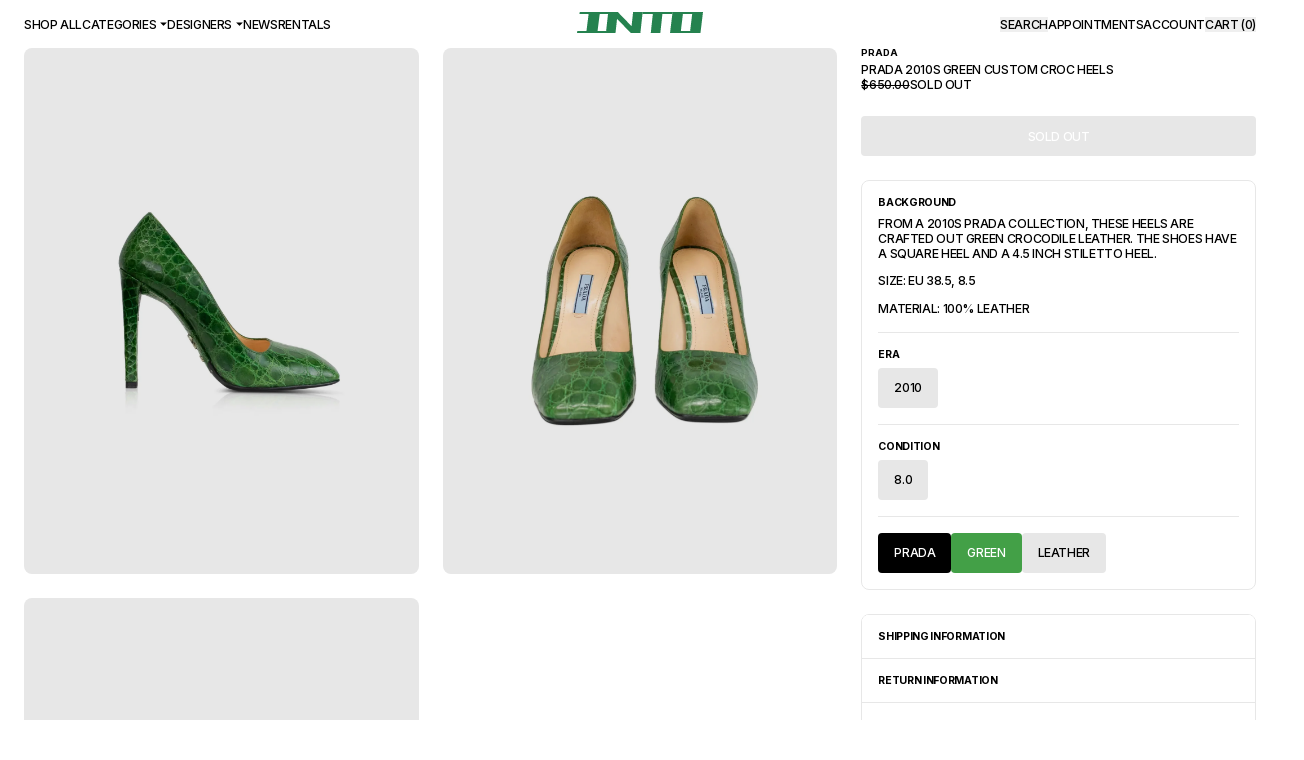

--- FILE ---
content_type: text/html
request_url: https://www.intoarchive.com/products/prada-green-custom-croc-heels
body_size: 14388
content:
<!DOCTYPE html><html lang="en"><head><meta charSet="utf-8"/><meta name="viewport" content="width=device-width, initial-scale=1, maximum-scale=1"/><title>Prada 2010s Green Custom Croc Heels</title><meta name="description"/><meta property="og:title" content="Prada 2010s Green Custom Croc Heels"/><meta property="og:description"/><meta property="og:type" content="product"/><link rel="icon" type="image/x-icon" href="/favicon.ico"/><link rel="stylesheet" href="https://cdn.shopify.com/oxygen-v2/23062/15867/32731/2757509/assets/app-yvioVy7-.css"/><link rel="stylesheet" href="https://cdn.shopify.com/oxygen-v2/23062/15867/32731/2757509/assets/theme-OGVUsswP.css"/><link rel="stylesheet" href="https://cdn.shopify.com/oxygen-v2/23062/15867/32731/2757509/assets/search-CEHwpkVZ.css"/><link rel="preconnect" href="https://cdn.shopify.com"/><link rel="preconnect" href="https://fonts.googleapis.com"/><link rel="preconnect" href="https://fonts.gstatic.com" crossorigin="true"/><link rel="stylesheet" href="https://fonts.googleapis.com/css2?family=Inter:ital,opsz,wght@0,14..32,100..900;1,14..32,100..900&amp;display=swap"/><link rel="stylesheet" href="https://assets.calendly.com/assets/external/widget.css"/><link rel="stylesheet" href="https://cdn.shopify.com/oxygen-v2/23062/15867/32731/2757509/assets/theme-Cg84Asjn.css"/></head><body><header class="container fixed top-0 z-40 flex h-12 w-full bg-white" role="banner"><div class="md:flex-start flex h-full w-full items-center justify-between"><div class="hidden gap-4 md:flex"><a class="hover:text-theme" href="/collections/all" data-discover="true">Shop All</a><div class="relative "><div class=""><div class="flex cursor-default items-center">Categories<svg class="ml-1" height="5px" width="7px" aria-hidden="true" viewBox="0 0 7 4" fill="none" xmlns="http://www.w3.org/2000/svg"><path fill-rule="evenodd" clip-rule="evenodd" d="M0 0L3.49216 3.49095L7 0H0Z" fill="black"></path></svg></div></div></div><div class="relative "><div class=""><div class="flex cursor-default items-center">Designers<svg class="ml-1" height="5px" width="7px" aria-hidden="true" viewBox="0 0 7 4" fill="none" xmlns="http://www.w3.org/2000/svg"><path fill-rule="evenodd" clip-rule="evenodd" d="M0 0L3.49216 3.49095L7 0H0Z" fill="black"></path></svg></div></div></div><a class="hover:text-theme" href="/editorials" data-discover="true">News</a><a class="hover:text-theme" href="/collections/rentals" data-discover="true">Rentals</a></div><div class="top-0 py-3 md:absolute md:left-1/2 md:-translate-x-1/2 md:transform"><a aria-label="INTO" href="/" data-discover="true"><svg width="126" viewBox="0 0 126 21" fill="none" xmlns="http://www.w3.org/2000/svg"><g filter="url(#filter0_b_17_104)"><path d="M0 21L0.401557 18.8764H29.7218L29.3202 21H0ZM2.3501 2.1236L2.75165 0H32.0719L31.6703 2.1236H2.3501ZM9.21606 21L11.8821 0H22.9677L20.3017 21H9.21606Z" fill="#25824F"></path><path d="M28.9253 21L31.2293 0H40.7942L38.4902 21H28.9253ZM53.7856 21L33.4576 0H40.814L61.142 21H53.7856ZM53.8086 21L56.1126 0H65.6809L63.3769 21H53.8086Z" fill="#25824F"></path><path d="M65.3945 2.1236L65.6183 0H95.7351L95.5113 2.1236H65.3945ZM73.7581 21L76.0621 0H85.6304L83.3263 21H73.7581Z" fill="#25824F"></path><path d="M93.0361 21L95.5771 0H106.146L103.605 21H93.0361ZM94.2737 21L94.4942 18.8764H123.212L122.995 21H94.2737ZM96.3144 2.1236L96.5317 0H125.447L125.23 2.1236H96.3144ZM112.897 21L115.431 0H126L123.459 21H112.897Z" fill="#25824F"></path></g><defs><filter id="filter0_b_17_104" x="-20" y="-20" width="166" height="61" filterUnits="userSpaceOnUse" color-interpolation-filters="sRGB"><feFlood flood-opacity="0" result="BackgroundImageFix"></feFlood><feGaussianBlur in="BackgroundImageFix" stdDeviation="10"></feGaussianBlur><feComposite in2="SourceAlpha" operator="in" result="effect1_backgroundBlur_17_104"></feComposite><feBlend mode="normal" in="SourceGraphic" in2="effect1_backgroundBlur_17_104" result="shape"></feBlend></filter></defs></svg></a></div><div class="flex items-center"><div class="right-0 flex h-full items-center gap-4 md:absolute md:mr-6"><button class="hidden md:inline cursor-text hover:text-theme uppercase">Search</button><button aria-label="search" class="inline md:hidden"><svg width="24" height="24" viewBox="0 0 24 24" fill="none" xmlns="http://www.w3.org/2000/svg"><rect width="24" height="24" fill="white"></rect><path fill-rule="evenodd" clip-rule="evenodd" d="M15.0402 14.8803C17.7616 12.1899 17.7616 7.82792 15.0402 5.13754C12.3188 2.44715 7.90658 2.44715 5.1852 5.13754C2.46382 7.82792 2.46382 12.1899 5.1852 14.8803C7.90658 17.5707 12.3188 17.5707 15.0402 14.8803ZM16.5563 16.3792C20.1151 12.861 20.1151 7.15685 16.5563 3.63865C12.9976 0.12045 7.22778 0.12045 3.66905 3.63865C0.110318 7.15685 0.110318 12.861 3.66905 16.3792C7.22778 19.8974 12.9976 19.8974 16.5563 16.3792Z" fill="black"></path><path d="M15.4192 16.0045L16.9354 14.5056L23 20.5011L21.4838 22L15.4192 16.0045Z" fill="black"></path></svg></button><a class="hidden hover:text-theme md:inline" rel="noopener noreferrer" href="/locations/newyork" data-discover="true">Appointments</a><a class="hidden hover:text-theme md:inline" href="/account" data-discover="true">Account</a><button aria-expanded="false" aria-controls="cart"><span class="hidden hover:text-theme md:inline">Cart (<!-- -->0<!-- -->)</span><span class="relative flex h-6 w-6 flex-grow-0 md:hidden"><span style="line-height:27px" class="blockh-full absolute left-0 top-0 w-full text-center">0</span><svg width="24" height="24" viewBox="0 0 24 24" fill="none" xmlns="http://www.w3.org/2000/svg"><path fill-rule="evenodd" clip-rule="evenodd" d="M14.4 1.84615H9.6C8.27452 1.84615 7.2 2.67271 7.2 3.69231V7.38462C7.2 8.40422 8.27452 9.23077 9.6 9.23077H14.4C15.7255 9.23077 16.8 8.40422 16.8 7.38462V3.69231C16.8 2.67271 15.7255 1.84615 14.4 1.84615ZM9.6 0C6.94903 0 4.8 1.6531 4.8 3.69231V7.38462C4.8 9.42382 6.94903 11.0769 9.6 11.0769H14.4C17.051 11.0769 19.2 9.42382 19.2 7.38462V3.69231C19.2 1.6531 17.051 0 14.4 0H9.6Z" fill="black"></path><path d="M0 8.30769C0 6.26849 2.14903 4.61538 4.8 4.61538H19.2C21.851 4.61538 24 6.26849 24 8.30769V20.3077C24 22.3469 21.851 24 19.2 24H4.8C2.14903 24 0 22.3469 0 20.3077V8.30769Z" fill="white"></path><path fill-rule="evenodd" clip-rule="evenodd" d="M19.2 6.46154H4.8C3.47452 6.46154 2.4 7.28809 2.4 8.30769V20.3077C2.4 21.3273 3.47452 22.1538 4.8 22.1538H19.2C20.5255 22.1538 21.6 21.3273 21.6 20.3077V8.30769C21.6 7.28809 20.5255 6.46154 19.2 6.46154ZM4.8 4.61538C2.14903 4.61538 0 6.26849 0 8.30769V20.3077C0 22.3469 2.14903 24 4.8 24H19.2C21.851 24 24 22.3469 24 20.3077V8.30769C24 6.26849 21.851 4.61538 19.2 4.61538H4.8Z" fill="black"></path></svg></span></button></div><div class="block md:hidden"><button class="flex h-header-sm items-center p-4 text-sm font-bold duration-200 hover:opacity-50 md:ml-4 lg:hidden" aria-label="menu"><svg width="24" height="24" viewBox="0 0 24 24" fill="none" xmlns="http://www.w3.org/2000/svg"><rect width="24" height="24" fill="white"></rect><rect y="7" width="24" height="2" fill="black"></rect><rect y="15" width="24" height="2" fill="black"></rect></svg></button></div></div></div></header><div class="pt-12" id="mainContent" role="main"><article class="grid grid-flow-row gap-24 pb-24"><section class="container relative grid w-full"><div class="grid grid-flow-row gap-6 md:grid-cols-12"><div class="md:col-span-6 lg:col-span-8"><div><div class="relative bg-lightGray md:bg-white" tabindex="-1"><div class="overflow-hidden md:overflow-visible"><div class="flex h-full md:grid md:h-auto md:gap-6 lg:grid-cols-2"><div class="relative flex aspect-[3/4] w-full shrink-0 grow-0 select-none overflow-hidden rounded-md bg-gray"><img alt="" decoding="async" height="133.33333333333331" loading="lazy" src="https://cdn.shopify.com/s/files/1/0592/8750/3020/products/PradaGreenCustomCrocHeels.jpg?v=1662400286&amp;width=100&amp;height=133&amp;crop=center" srcSet="https://cdn.shopify.com/s/files/1/0592/8750/3020/products/PradaGreenCustomCrocHeels.jpg?v=1662400286&amp;width=200&amp;height=267&amp;crop=center 200w, https://cdn.shopify.com/s/files/1/0592/8750/3020/products/PradaGreenCustomCrocHeels.jpg?v=1662400286&amp;width=400&amp;height=533&amp;crop=center 400w, https://cdn.shopify.com/s/files/1/0592/8750/3020/products/PradaGreenCustomCrocHeels.jpg?v=1662400286&amp;width=600&amp;height=800&amp;crop=center 600w, https://cdn.shopify.com/s/files/1/0592/8750/3020/products/PradaGreenCustomCrocHeels.jpg?v=1662400286&amp;width=800&amp;height=1067&amp;crop=center 800w, https://cdn.shopify.com/s/files/1/0592/8750/3020/products/PradaGreenCustomCrocHeels.jpg?v=1662400286&amp;width=1000&amp;height=1333&amp;crop=center 1000w, https://cdn.shopify.com/s/files/1/0592/8750/3020/products/PradaGreenCustomCrocHeels.jpg?v=1662400286&amp;width=1200&amp;height=1600&amp;crop=center 1200w, https://cdn.shopify.com/s/files/1/0592/8750/3020/products/PradaGreenCustomCrocHeels.jpg?v=1662400286&amp;width=1400&amp;height=1867&amp;crop=center 1400w, https://cdn.shopify.com/s/files/1/0592/8750/3020/products/PradaGreenCustomCrocHeels.jpg?v=1662400286&amp;width=1600&amp;height=2133&amp;crop=center 1600w, https://cdn.shopify.com/s/files/1/0592/8750/3020/products/PradaGreenCustomCrocHeels.jpg?v=1662400286&amp;width=1800&amp;height=2400&amp;crop=center 1800w, https://cdn.shopify.com/s/files/1/0592/8750/3020/products/PradaGreenCustomCrocHeels.jpg?v=1662400286&amp;width=2000&amp;height=2667&amp;crop=center 2000w, https://cdn.shopify.com/s/files/1/0592/8750/3020/products/PradaGreenCustomCrocHeels.jpg?v=1662400286&amp;width=2200&amp;height=2933&amp;crop=center 2200w, https://cdn.shopify.com/s/files/1/0592/8750/3020/products/PradaGreenCustomCrocHeels.jpg?v=1662400286&amp;width=2400&amp;height=3200&amp;crop=center 2400w, https://cdn.shopify.com/s/files/1/0592/8750/3020/products/PradaGreenCustomCrocHeels.jpg?v=1662400286&amp;width=2600&amp;height=3467&amp;crop=center 2600w, https://cdn.shopify.com/s/files/1/0592/8750/3020/products/PradaGreenCustomCrocHeels.jpg?v=1662400286&amp;width=2800&amp;height=3733&amp;crop=center 2800w, https://cdn.shopify.com/s/files/1/0592/8750/3020/products/PradaGreenCustomCrocHeels.jpg?v=1662400286&amp;width=3000&amp;height=4000&amp;crop=center 3000w" width="100" class="bg-gray object-cover" style="width:100%;aspect-ratio:3024/4032;mix-blend-mode:multiply" draggable="false" tabindex="0"/></div><div class="relative flex aspect-[3/4] w-full shrink-0 grow-0 select-none overflow-hidden rounded-md bg-gray"><img alt="" decoding="async" height="133.33333333333331" loading="lazy" src="https://cdn.shopify.com/s/files/1/0592/8750/3020/products/PradaHeelsFront.jpg?v=1662400287&amp;width=100&amp;height=133&amp;crop=center" srcSet="https://cdn.shopify.com/s/files/1/0592/8750/3020/products/PradaHeelsFront.jpg?v=1662400287&amp;width=200&amp;height=267&amp;crop=center 200w, https://cdn.shopify.com/s/files/1/0592/8750/3020/products/PradaHeelsFront.jpg?v=1662400287&amp;width=400&amp;height=533&amp;crop=center 400w, https://cdn.shopify.com/s/files/1/0592/8750/3020/products/PradaHeelsFront.jpg?v=1662400287&amp;width=600&amp;height=800&amp;crop=center 600w, https://cdn.shopify.com/s/files/1/0592/8750/3020/products/PradaHeelsFront.jpg?v=1662400287&amp;width=800&amp;height=1067&amp;crop=center 800w, https://cdn.shopify.com/s/files/1/0592/8750/3020/products/PradaHeelsFront.jpg?v=1662400287&amp;width=1000&amp;height=1333&amp;crop=center 1000w, https://cdn.shopify.com/s/files/1/0592/8750/3020/products/PradaHeelsFront.jpg?v=1662400287&amp;width=1200&amp;height=1600&amp;crop=center 1200w, https://cdn.shopify.com/s/files/1/0592/8750/3020/products/PradaHeelsFront.jpg?v=1662400287&amp;width=1400&amp;height=1867&amp;crop=center 1400w, https://cdn.shopify.com/s/files/1/0592/8750/3020/products/PradaHeelsFront.jpg?v=1662400287&amp;width=1600&amp;height=2133&amp;crop=center 1600w, https://cdn.shopify.com/s/files/1/0592/8750/3020/products/PradaHeelsFront.jpg?v=1662400287&amp;width=1800&amp;height=2400&amp;crop=center 1800w, https://cdn.shopify.com/s/files/1/0592/8750/3020/products/PradaHeelsFront.jpg?v=1662400287&amp;width=2000&amp;height=2667&amp;crop=center 2000w, https://cdn.shopify.com/s/files/1/0592/8750/3020/products/PradaHeelsFront.jpg?v=1662400287&amp;width=2200&amp;height=2933&amp;crop=center 2200w, https://cdn.shopify.com/s/files/1/0592/8750/3020/products/PradaHeelsFront.jpg?v=1662400287&amp;width=2400&amp;height=3200&amp;crop=center 2400w, https://cdn.shopify.com/s/files/1/0592/8750/3020/products/PradaHeelsFront.jpg?v=1662400287&amp;width=2600&amp;height=3467&amp;crop=center 2600w, https://cdn.shopify.com/s/files/1/0592/8750/3020/products/PradaHeelsFront.jpg?v=1662400287&amp;width=2800&amp;height=3733&amp;crop=center 2800w, https://cdn.shopify.com/s/files/1/0592/8750/3020/products/PradaHeelsFront.jpg?v=1662400287&amp;width=3000&amp;height=4000&amp;crop=center 3000w" width="100" class="bg-gray object-cover" style="width:100%;aspect-ratio:3024/4032;mix-blend-mode:multiply" draggable="false" tabindex="0"/></div><div class="relative flex aspect-[3/4] w-full shrink-0 grow-0 select-none overflow-hidden rounded-md bg-gray"><img alt="" decoding="async" height="133.33333333333331" loading="lazy" src="https://cdn.shopify.com/s/files/1/0592/8750/3020/products/pradagreenheelsback.jpg?v=1662400287&amp;width=100&amp;height=133&amp;crop=center" srcSet="https://cdn.shopify.com/s/files/1/0592/8750/3020/products/pradagreenheelsback.jpg?v=1662400287&amp;width=200&amp;height=267&amp;crop=center 200w, https://cdn.shopify.com/s/files/1/0592/8750/3020/products/pradagreenheelsback.jpg?v=1662400287&amp;width=400&amp;height=533&amp;crop=center 400w, https://cdn.shopify.com/s/files/1/0592/8750/3020/products/pradagreenheelsback.jpg?v=1662400287&amp;width=600&amp;height=800&amp;crop=center 600w, https://cdn.shopify.com/s/files/1/0592/8750/3020/products/pradagreenheelsback.jpg?v=1662400287&amp;width=800&amp;height=1067&amp;crop=center 800w, https://cdn.shopify.com/s/files/1/0592/8750/3020/products/pradagreenheelsback.jpg?v=1662400287&amp;width=1000&amp;height=1333&amp;crop=center 1000w, https://cdn.shopify.com/s/files/1/0592/8750/3020/products/pradagreenheelsback.jpg?v=1662400287&amp;width=1200&amp;height=1600&amp;crop=center 1200w, https://cdn.shopify.com/s/files/1/0592/8750/3020/products/pradagreenheelsback.jpg?v=1662400287&amp;width=1400&amp;height=1867&amp;crop=center 1400w, https://cdn.shopify.com/s/files/1/0592/8750/3020/products/pradagreenheelsback.jpg?v=1662400287&amp;width=1600&amp;height=2133&amp;crop=center 1600w, https://cdn.shopify.com/s/files/1/0592/8750/3020/products/pradagreenheelsback.jpg?v=1662400287&amp;width=1800&amp;height=2400&amp;crop=center 1800w, https://cdn.shopify.com/s/files/1/0592/8750/3020/products/pradagreenheelsback.jpg?v=1662400287&amp;width=2000&amp;height=2667&amp;crop=center 2000w, https://cdn.shopify.com/s/files/1/0592/8750/3020/products/pradagreenheelsback.jpg?v=1662400287&amp;width=2200&amp;height=2933&amp;crop=center 2200w, https://cdn.shopify.com/s/files/1/0592/8750/3020/products/pradagreenheelsback.jpg?v=1662400287&amp;width=2400&amp;height=3200&amp;crop=center 2400w, https://cdn.shopify.com/s/files/1/0592/8750/3020/products/pradagreenheelsback.jpg?v=1662400287&amp;width=2600&amp;height=3467&amp;crop=center 2600w, https://cdn.shopify.com/s/files/1/0592/8750/3020/products/pradagreenheelsback.jpg?v=1662400287&amp;width=2800&amp;height=3733&amp;crop=center 2800w, https://cdn.shopify.com/s/files/1/0592/8750/3020/products/pradagreenheelsback.jpg?v=1662400287&amp;width=3000&amp;height=4000&amp;crop=center 3000w" width="100" class="bg-gray object-cover" style="width:100%;aspect-ratio:3024/4032;mix-blend-mode:multiply" draggable="false" tabindex="0"/></div></div></div></div><div class="embla__dots md:hidden"></div></div></div><div class="md:col-span-6 lg:col-span-4"><div class="grid grid-flow-row gap-6"><div><span class="mb-1 block text-xxs font-bold">Prada</span><h1>Prada 2010s Green Custom Croc Heels</h1><div class="flex gap-2"><s>$650.00</s><span>Sold out</span></div></div><div class="grid grid-flow-row gap-2"><div class="grid grid-flow-row gap-2"><button class="btn-primary uppercase" disabled="" type="button">Sold Out</button></div></div><div class="grid grid-flow-row gap-4 divide-y divide-gray rounded-md border border-gray p-4"><div class="grid grid-flow-row gap-2"><h2 class="text-xs font-bold">Background</h2><div class="rte"><p>From a 2010s Prada collection, these heels are crafted out green crocodile leather. The shoes have a square heel and a 4.5 inch stiletto heel. </p>
<p>Size: EU 38.5, 8.5 </p>
<p>Material: 100% Leather</p></div></div><div class="grid grid-flow-row gap-2 pt-4"><h2 class="text-xs font-bold">Era</h2><div class="flex items-center"><a class="btn-tertiary" href="/collections/all?shopify_products[refinementList][meta.product.era][0]=2010" data-discover="true">2010</a></div></div><div class="grid grid-flow-row gap-2 pt-4"><h2 class="text-xs font-bold">Condition</h2><div class="flex items-center"><a class="btn-tertiary" href="/collections/all?shopify_products[refinementList][meta.product.condition][0]=8.0" data-discover="true">8.0</a></div></div><div class="flex items-start gap-1 pt-4"><a class="btn-primary" href="/collections/all?shopify_products[refinementList][vendor][0]=Prada" data-discover="true">Prada</a><a class="btn-tertiary" data-color="Green" href="/collections/all?shopify_products[refinementList][options.color][0]=Green" data-discover="true">Green</a><a class="btn-tertiary" href="/collections/all?shopify_products[refinementList][options.material][0]=Leather" data-discover="true">Leather</a></div></div><div class="accordion overflow-hidden rounded-md border border-gray"><div aria-expanded="false" aria-controls="accordion-arrow-icon-body-1" class="border-b border-gray bg-white uppercase"><h2><button class="
              rounded-none
              relative
              flex
              w-full
              items-center
              border-0
              bg-white

              px-4
              py-4

              text-left
              text-xs
              font-bold
              transition
              focus:outline-none
              uppercase
            " type="button">Shipping Information</button></h2><div class="max-h-0 overflow-hidden bg-white transition-all duration-300"><div class="px-4 pb-8">Items are uniquely sourced from Canada, United States, or Japan. Depending on the location of these items, it will take anywhere between 2-8 business days for your item(s) to ship.</div></div></div><div aria-expanded="false" aria-controls="accordion-arrow-icon-body-2" class="border-b border-gray bg-white"><h2><button class="
              rounded-none
              relative
              flex
              w-full
              items-center
              border-0
              bg-white
              px-4
              py-4
              text-left
              text-xs
              font-bold
              transition
              focus:outline-none uppercase
            " type="button">Return Information</button></h2><div class="max-h-0 overflow-hidden bg-white transition-all duration-300"><div class="px-4 pb-8">All sales are final, and there are no returns or exchanges unless an item has been misinterpreted and shown in a video or a photo format via email.</div></div></div><div aria-expanded="false" aria-controls="accordion-arrow-icon-body-3" class="bg-white"><h2><button class="
              rounded-none
              relative
              flex
              w-full
              items-center
              border-0
              bg-white
              px-4
              py-4
              text-left
              text-xs
              font-bold
              transition
              focus:outline-none uppercase
            " type="button">Rental Inquiry</button></h2><div class="max-h-0 overflow-hidden bg-white transition-all duration-300"><div class="px-4 pb-8">Rentals can be made with the button above. Rental Services are only available for New York City, Los Angeles, and Toronto. For more information, please contact: press@intoarchive.com</div></div></div></div></div></div></div></section><section class="container"><div class="h-64 animate-pulse bg-gray-100 rounded"></div></section><section><div class="-mx-3 grid grid-flow-row gap-6 md:-mx-6"><div class="text-center"><h3>You may also like</h3></div><div class="relative w-screen overflow-hidden"><div class="-mx-3 mb-6 md:-mx-6"><div class="mx-3 flex gap-3 pl-3 md:mx-6 md:gap-6 md:pl-6"><div class="embla__slide"><div class="relative flex w-full flex-col gap-y-3"><div class="relative aspect-[3/4] overflow-hidden rounded-md bg-gray"><a href="/products/prada-1990s-brown-leather-rose-detail-square-toe-heels" data-discover="true"><img id="gid://shopify/ProductImage/48925598875864" alt="Prada 1990s Brown Leather Rose-detail Square-toe Heels" loading="lazy" style="width:100%;height:100%;position:absolute;top:0;left:0;object-position:center;object-fit:cover;mix-blend-mode:normal" src="https://cdn.shopify.com/s/files/1/0592/8750/3020/files/1.0_5d4fbf75-65b6-450e-839d-3b19419c424a.jpg?v=1763201136&amp;width=3024&amp;height=4032&amp;crop=center" width="3024" height="4032" srcSet="https://cdn.shopify.com/s/files/1/0592/8750/3020/files/1.0_5d4fbf75-65b6-450e-839d-3b19419c424a.jpg?v=1763201136&amp;width=352&amp;height=469.3333333333333&amp;crop=center 352w, https://cdn.shopify.com/s/files/1/0592/8750/3020/files/1.0_5d4fbf75-65b6-450e-839d-3b19419c424a.jpg?v=1763201136&amp;width=600&amp;height=800&amp;crop=center 600w" decoding="async"/></a></div><a href="/products/9068435931352" data-discover="true"><div class="grid grid-flow-row"><div class="mb-1 text-xxs font-bold">Prada</div>Prada 1990s Brown Leather Rose-detail Square-toe Heels<div class="false flex gap-2"><!--$-->$850.00<!--/$--></div></div></a></div></div><div class="embla__slide"><div class="relative flex w-full flex-col gap-y-3"><div class="relative aspect-[3/4] overflow-hidden rounded-md bg-gray"><a href="/products/prada-2000s-red-strawberry-cocco-heels" data-discover="true"><img id="gid://shopify/ProductImage/45281503543512" alt="Prada 2000s Red Strawberry Cocco Heels" loading="lazy" style="width:100%;height:100%;position:absolute;top:0;left:0;object-position:center;object-fit:cover;mix-blend-mode:normal" src="https://cdn.shopify.com/s/files/1/0592/8750/3020/files/18_98e709a9-f095-4346-af0c-a7f1907f390b.png?v=1743626998&amp;width=3024&amp;height=4032&amp;crop=center" width="3024" height="4032" srcSet="https://cdn.shopify.com/s/files/1/0592/8750/3020/files/18_98e709a9-f095-4346-af0c-a7f1907f390b.png?v=1743626998&amp;width=352&amp;height=469.3333333333333&amp;crop=center 352w, https://cdn.shopify.com/s/files/1/0592/8750/3020/files/18_98e709a9-f095-4346-af0c-a7f1907f390b.png?v=1743626998&amp;width=600&amp;height=800&amp;crop=center 600w" decoding="async"/></a></div><a href="/products/8848469688536" data-discover="true"><div class="grid grid-flow-row"><div class="mb-1 text-xxs font-bold">Prada</div>Prada 2000s Red Strawberry Cocco Heels<div class="false flex gap-2"><!--$-->$1,400.00<!--/$--></div></div></a></div></div><div class="embla__slide"><div class="relative flex w-full flex-col gap-y-3"><div class="relative aspect-[3/4] overflow-hidden rounded-md bg-gray"><a href="/products/prada-late-2010s-black-leather-square-toe-ankle-boots" data-discover="true"><img id="gid://shopify/ProductImage/44641610563800" alt="Prada Late 2010s Black Leather Square Toe Ankle Boots" loading="lazy" style="width:100%;height:100%;position:absolute;top:0;left:0;object-position:center;object-fit:cover;mix-blend-mode:normal" src="https://cdn.shopify.com/s/files/1/0592/8750/3020/files/1_e7ee00f4-e629-408b-800b-60b6b0c71c38.jpg?v=1739549829&amp;width=3024&amp;height=4032&amp;crop=center" width="3024" height="4032" srcSet="https://cdn.shopify.com/s/files/1/0592/8750/3020/files/1_e7ee00f4-e629-408b-800b-60b6b0c71c38.jpg?v=1739549829&amp;width=352&amp;height=469.3333333333333&amp;crop=center 352w, https://cdn.shopify.com/s/files/1/0592/8750/3020/files/1_e7ee00f4-e629-408b-800b-60b6b0c71c38.jpg?v=1739549829&amp;width=600&amp;height=800&amp;crop=center 600w" decoding="async"/></a></div><a href="/products/8811428741336" data-discover="true"><div class="grid grid-flow-row"><div class="mb-1 text-xxs font-bold">Prada</div>Prada Late 2010s Black Leather Square Toe Ankle Boots<div class="false flex gap-2"><!--$-->$750.00<!--/$--></div></div></a></div></div><div class="embla__slide"><div class="relative flex w-full flex-col gap-y-3"><div class="relative aspect-[3/4] overflow-hidden rounded-md bg-gray"><a href="/products/prada-late-1990s-navy-blue-velvet-heels" data-discover="true"><img id="gid://shopify/ProductImage/40315834237144" alt="Prada Late 1990s Navy Blue Velvet Heels" loading="lazy" style="width:100%;height:100%;position:absolute;top:0;left:0;object-position:center;object-fit:cover;mix-blend-mode:normal" src="https://cdn.shopify.com/s/files/1/0592/8750/3020/files/1_6015c9bc-e028-4cbf-9247-8427a8eb0abc.jpg?v=1705511885&amp;width=3024&amp;height=4032&amp;crop=center" width="3024" height="4032" srcSet="https://cdn.shopify.com/s/files/1/0592/8750/3020/files/1_6015c9bc-e028-4cbf-9247-8427a8eb0abc.jpg?v=1705511885&amp;width=352&amp;height=469.3333333333333&amp;crop=center 352w, https://cdn.shopify.com/s/files/1/0592/8750/3020/files/1_6015c9bc-e028-4cbf-9247-8427a8eb0abc.jpg?v=1705511885&amp;width=600&amp;height=800&amp;crop=center 600w" decoding="async"/></a></div><a href="/products/8145981604056" data-discover="true"><div class="grid grid-flow-row"><div class="mb-1 text-xxs font-bold">Prada</div>Prada Late 1990s Navy Blue Velvet Heels<div class="false flex gap-2"><!--$-->$550.00<!--/$--></div></div></a></div></div><div class="embla__slide"><div class="relative flex w-full flex-col gap-y-3"><div class="relative aspect-[3/4] overflow-hidden rounded-md bg-gray"><a href="/products/prada-fw-1998-black-and-white-heels" data-discover="true"><img id="gid://shopify/ProductImage/49114821066968" alt="Prada FW 1998 Black and White Heels" loading="lazy" style="width:100%;height:100%;position:absolute;top:0;left:0;object-position:center;object-fit:cover;mix-blend-mode:normal" src="https://cdn.shopify.com/s/files/1/0592/8750/3020/files/prada_2119c6ec-5a19-466c-92a7-2371172ea51c.png?v=1765835278&amp;width=3024&amp;height=4032&amp;crop=center" width="3024" height="4032" srcSet="https://cdn.shopify.com/s/files/1/0592/8750/3020/files/prada_2119c6ec-5a19-466c-92a7-2371172ea51c.png?v=1765835278&amp;width=352&amp;height=469.3333333333333&amp;crop=center 352w, https://cdn.shopify.com/s/files/1/0592/8750/3020/files/prada_2119c6ec-5a19-466c-92a7-2371172ea51c.png?v=1765835278&amp;width=600&amp;height=800&amp;crop=center 600w" decoding="async"/></a></div><a href="/products/9094830817496" data-discover="true"><div class="grid grid-flow-row"><div class="mb-1 text-xxs font-bold">Prada</div>Prada FW 1998 Black and White Heels<div class="false flex gap-2"><!--$-->$790.00<!--/$--></div></div></a></div></div><div class="embla__slide"><div class="relative flex w-full flex-col gap-y-3"><div class="relative aspect-[3/4] overflow-hidden rounded-md bg-gray"><a href="/products/prada-2010s-black-leather-buckle-logo-high-boots" data-discover="true"><img id="gid://shopify/ProductImage/44690748571864" alt="Prada 2010s Black Leather Buckle Logo High Boots" loading="lazy" style="width:100%;height:100%;position:absolute;top:0;left:0;object-position:center;object-fit:cover;mix-blend-mode:normal" src="https://cdn.shopify.com/s/files/1/0592/8750/3020/files/Copyof_IntoArchivexSophia_ProductListing1_28b8284b-549c-4314-93b0-0265e149d52a.png?v=1739908260&amp;width=3024&amp;height=4032&amp;crop=center" width="3024" height="4032" srcSet="https://cdn.shopify.com/s/files/1/0592/8750/3020/files/Copyof_IntoArchivexSophia_ProductListing1_28b8284b-549c-4314-93b0-0265e149d52a.png?v=1739908260&amp;width=352&amp;height=469.3333333333333&amp;crop=center 352w, https://cdn.shopify.com/s/files/1/0592/8750/3020/files/Copyof_IntoArchivexSophia_ProductListing1_28b8284b-549c-4314-93b0-0265e149d52a.png?v=1739908260&amp;width=600&amp;height=800&amp;crop=center 600w" decoding="async"/></a></div><a href="/products/8814941307096" data-discover="true"><div class="grid grid-flow-row"><div class="mb-1 text-xxs font-bold">Prada</div>Prada 2010s Black Leather Buckle Logo High Boots<div class="false flex gap-2"><!--$-->$500.00<!--/$--></div></div></a></div></div><div class="embla__slide"><div class="relative flex w-full flex-col gap-y-3"><div class="relative aspect-[3/4] overflow-hidden rounded-md bg-gray"><a href="/products/prada-1990s-beige-leather-heeled-mules" data-discover="true"><img id="gid://shopify/ProductImage/39738801258712" alt="Prada 1990s Beige Leather Heeled Mules" loading="lazy" style="width:100%;height:100%;position:absolute;top:0;left:0;object-position:center;object-fit:cover;mix-blend-mode:normal" src="https://cdn.shopify.com/s/files/1/0592/8750/3020/files/1_f3856f94-2aa1-4f5e-883f-fd2bee5ab997.jpg?v=1697131053&amp;width=3024&amp;height=4032&amp;crop=center" width="3024" height="4032" srcSet="https://cdn.shopify.com/s/files/1/0592/8750/3020/files/1_f3856f94-2aa1-4f5e-883f-fd2bee5ab997.jpg?v=1697131053&amp;width=352&amp;height=469.3333333333333&amp;crop=center 352w, https://cdn.shopify.com/s/files/1/0592/8750/3020/files/1_f3856f94-2aa1-4f5e-883f-fd2bee5ab997.jpg?v=1697131053&amp;width=600&amp;height=800&amp;crop=center 600w" decoding="async"/></a></div><a href="/products/8050900271320" data-discover="true"><div class="grid grid-flow-row"><div class="mb-1 text-xxs font-bold">Prada</div>Prada 1990s Beige Leather Heeled Mules<div class="false flex gap-2"><!--$-->$490.00<!--/$--></div></div></a></div></div><div class="embla__slide"><div class="relative flex w-full flex-col gap-y-3"><div class="relative aspect-[3/4] overflow-hidden rounded-md bg-gray"><a href="/products/prada-1990s-beige-python-leather-and-jute-buckle-slingback-heels" data-discover="true"><img id="gid://shopify/ProductImage/48666718830808" alt="Prada 1990s Green Lizard Leather and Jute Buckle Slingback Heels" loading="lazy" style="width:100%;height:100%;position:absolute;top:0;left:0;object-position:center;object-fit:cover;mix-blend-mode:normal" src="https://cdn.shopify.com/s/files/1/0592/8750/3020/files/1_48536294-46c8-4083-ab9e-ebdbf75315f2.jpg?v=1760383776&amp;width=3024&amp;height=4032&amp;crop=center" width="3024" height="4032" srcSet="https://cdn.shopify.com/s/files/1/0592/8750/3020/files/1_48536294-46c8-4083-ab9e-ebdbf75315f2.jpg?v=1760383776&amp;width=352&amp;height=469.3333333333333&amp;crop=center 352w, https://cdn.shopify.com/s/files/1/0592/8750/3020/files/1_48536294-46c8-4083-ab9e-ebdbf75315f2.jpg?v=1760383776&amp;width=600&amp;height=800&amp;crop=center 600w" decoding="async"/></a></div><a href="/products/9032204615896" data-discover="true"><div class="grid grid-flow-row"><div class="mb-1 text-xxs font-bold">Prada</div>Prada 1990s Green Lizard Leather and Jute Buckle Slingback Heels<div class="false flex gap-2"><!--$-->$950.00<!--/$--></div></div></a></div></div></div></div><div class="embla__dots"></div></div></div></section></article><div id="cta" class="fixed bottom-0 right-0 z-40 transition-all duration-500 cta-translate-show"><div class="m-3 mr-5"><div class="relative w-full rounded-md bg-theme p-6 pr-9 text-white"><button class="absolute right-0 top-0 p-3"><svg class="" width="24" height="24" viewBox="0 0 24 24" fill="none" xmlns="http://www.w3.org/2000/svg"><rect width="24" height="24" fill="transparent"></rect><rect x="4" y="3" width="24" height="2" transform="rotate(45 4 3)" fill="white"></rect><rect x="3" y="20" width="24" height="2" transform="rotate(-45 3 20)" fill="white"></rect></svg></button><div class="relative w-full text-white"><h3 class="w-[220px] text-md">WE JUST OPENED OUR SHOWROOM IN NEW YORK CITY!</h3><div class="mt-4 flex flex-col gap-3 md:flex-row"><a class="btn-primary w-full" href="/locations/newyork" rel="noopener noreferrer" target="_blank">BOOK NOW</a></div></div></div></div></div></div><div class="container relative pb-6 pt-24" role="contentinfo"><div class="relative z-10"><nav class="collection-nav-list"><a href="/collections/alexander-mcqueen-all" data-to="alexander-mcqueen-all">Alexander McQueen</a><a href="/collections/azzedine-alaia-all" data-to="azzedine-alaia-all">Azzedine Alaia</a><a href="/collections/balenciaga-all" data-to="balenciaga-all">Balenciaga</a><a href="/collections/blumarine-all" data-to="blumarine-all">Blumarine</a><a href="/collections/bottega-veneta-all" data-to="bottega-veneta-all">Bottega Veneta</a><a href="/collections/burberry-all" data-to="burberry-all">Burberry</a><a href="/collections/celine-all" data-to="celine-all">Celine</a><a href="/collections/chanel-all" data-to="chanel-all">Chanel</a><a href="/collections/chloe-all" data-to="chloe-all">Chloe</a><a href="/collections/christian-dior-all" data-to="christian-dior-all">Christian Dior</a><a href="/collections/comme-des-garçons-all" data-to="comme-des-garçons-all">Comme des Garçons</a><a href="/collections/courreges-all" data-to="courreges-all">Courreges</a><a href="/collections/dolce-and-gabbana-all" data-to="dolce-and-gabbana-all">Dolce and Gabbana</a><a href="/collections/emanuel-ungaro-all" data-to="emanuel-ungaro-all">Emanuel Ungaro</a><a href="/collections/emilio-pucci-all" data-to="emilio-pucci-all">Emilio Pucci</a><a href="/collections/escada-all" data-to="escada-all">Escada</a><a href="/collections/fendi-all" data-to="fendi-all">Fendi</a><a href="/collections/goyard-all" data-to="goyard-all">Goyard</a><a href="/collections/gucci-all" data-to="gucci-all">Gucci</a><a href="/collections/helmut-lang-all" data-to="helmut-lang-all">Helmut Lang</a><a href="/collections/hermes-all" data-to="hermes-all">Hermes</a><a href="/collections/issey-miyake-all" data-to="issey-miyake-all">Issey Miyake</a><a href="/collections/jean-paul-gaultier-all" data-to="jean-paul-gaultier-all">Jean Paul Gaultier</a><a href="/collections/john-galliano-all" data-to="john-galliano-all">John Galliano</a><a href="/collections/junya-watanabe-all" data-to="junya-watanabe-all">Junya Watanabe</a><a href="/collections/loewe-all" data-to="loewe-all">Loewe</a><a href="/collections/louis-vuitton-all" data-to="louis-vuitton-all">Louis Vuitton</a><a href="/collections/maison-martin-margiela-all" data-to="maison-martin-margiela-all">Maison Martin Margiela</a><a href="/collections/missoni-all" data-to="missoni-all">Missoni</a><a href="/collections/miu-miu-all" data-to="miu-miu-all">Miu Miu</a><a href="/collections/moncler-all" data-to="moncler-all">Moncler</a><a href="/collections/moschino-all" data-to="moschino-all">Moschino</a><a href="/collections/prada-all" data-to="prada-all">Prada</a><a href="/collections/roberto-cavalli-all" data-to="roberto-cavalli-all">Roberto Cavalli</a><a href="/collections/thierry-mugler-all" data-to="thierry-mugler-all">Thierry Mugler</a><a href="/collections/valentino-all" data-to="valentino-all">Valentino</a><a href="/collections/versace-all" data-to="versace-all">Versace</a><a href="/collections/vivienne-tam-all" data-to="vivienne-tam-all">Vivienne Tam</a><a href="/collections/vivienne-westwood-all" data-to="vivienne-westwood-all">Vivienne Westwood</a><a href="/collections/yves-saint-laurent-all" data-to="yves-saint-laurent-all">Yves Saint Laurent</a><a href="/collections/chantal-thomass-all" data-to="chantal-thomass-all">Chantal Thomass</a><a href="/collections/la-perla-all" data-to="la-perla-all">La Perla</a><a href="/collections/christian-lacroix-all" data-to="christian-lacroix-all">Christian Lacroix</a><a href="/collections/yoshiki-hishinuma-all" data-to="yoshiki-hishinuma-all">Yoshiki Hishinuma</a><a href="/collections/yohji-yamamoto-all" data-to="yohji-yamamoto-all">Yohji Yamamoto</a><a href="/collections/undercover-all" data-to="undercover-all">Undercover</a></nav></div><div class="relative z-10 flex flex-col justify-center gap-6"><div><div class="portableText"><p class="first:mt-0 last:mb-0 relative my-4 leading-paragraph">© 2025</p></div></div><svg width="100%" viewBox="0 0 126 21" fill="none" xmlns="http://www.w3.org/2000/svg"><g filter="url(#filter0_b_17_104)"><path d="M0 21L0.401557 18.8764H29.7218L29.3202 21H0ZM2.3501 2.1236L2.75165 0H32.0719L31.6703 2.1236H2.3501ZM9.21606 21L11.8821 0H22.9677L20.3017 21H9.21606Z" fill="#25824F"></path><path d="M28.9253 21L31.2293 0H40.7942L38.4902 21H28.9253ZM53.7856 21L33.4576 0H40.814L61.142 21H53.7856ZM53.8086 21L56.1126 0H65.6809L63.3769 21H53.8086Z" fill="#25824F"></path><path d="M65.3945 2.1236L65.6183 0H95.7351L95.5113 2.1236H65.3945ZM73.7581 21L76.0621 0H85.6304L83.3263 21H73.7581Z" fill="#25824F"></path><path d="M93.0361 21L95.5771 0H106.146L103.605 21H93.0361ZM94.2737 21L94.4942 18.8764H123.212L122.995 21H94.2737ZM96.3144 2.1236L96.5317 0H125.447L125.23 2.1236H96.3144ZM112.897 21L115.431 0H126L123.459 21H112.897Z" fill="#25824F"></path></g><defs><filter id="filter0_b_17_104" x="-20" y="-20" width="166" height="61" filterUnits="userSpaceOnUse" color-interpolation-filters="sRGB"><feFlood flood-opacity="0" result="BackgroundImageFix"></feFlood><feGaussianBlur in="BackgroundImageFix" stdDeviation="10"></feGaussianBlur><feComposite in2="SourceAlpha" operator="in" result="effect1_backgroundBlur_17_104"></feComposite><feBlend mode="normal" in="SourceGraphic" in2="effect1_backgroundBlur_17_104" result="shape"></feBlend></filter></defs></svg><div class="order-first mt-10 flex justify-between md:order-last md:mt-0"><div class="flex w-full flex-col gap-2 md:flex-row md:justify-between md:gap-0"><a href="/pages/about" data-discover="true">About</a><a href="/pages/contact" data-discover="true">Contact</a><a href="/pages/faq" data-discover="true">FAQ</a><a href="/pages/terms-of-service" data-discover="true">Terms of Service</a><a href="/pages/shipping-policy" data-discover="true">Shipping Policy</a><a href="/pages/refund-policy" data-discover="true">Refund Policy</a><a href="/pages/rental-policy" data-discover="true">Rental Policy</a><a href="/pages/privacy-policy" data-discover="true">Privacy Policy</a><a href="https://www.facebook.com/intoarchive/" rel="noreferrer" target="_blank">Facebook</a><a href="https://www.instagram.com/intoarchive/?hl=en" rel="noreferrer" target="_blank">Instagram</a><a href="https://www.tiktok.com/@intoarchive?_t=8YQmnJqHdrX&amp;_r=1" rel="noreferrer" target="_blank">TikTok</a></div></div></div><div style="height:0px;background:linear-gradient(180deg, #FFFFFF 0%, #1d663e 100%)" class="absolute left-0 bottom-0 h-full w-full"></div></div><script nonce="1538004333fb9f335c28f72c7e1c6963">((u,c)=>{if(!window.history.state||!window.history.state.key){let d=Math.random().toString(32).slice(2);window.history.replaceState({key:d},"")}try{let f=JSON.parse(sessionStorage.getItem(u)||"{}")[c||window.history.state.key];typeof f=="number"&&window.scrollTo(0,f)}catch(d){console.error(d),sessionStorage.removeItem(u)}})("react-router-scroll-positions", null)</script><link rel="modulepreload" href="https://cdn.shopify.com/oxygen-v2/23062/15867/32731/2757509/assets/entry.client-CskWZcy3.js"/><link rel="modulepreload" href="https://cdn.shopify.com/oxygen-v2/23062/15867/32731/2757509/assets/jsx-runtime-pPGlQ-Ng.js"/><link rel="modulepreload" href="https://cdn.shopify.com/oxygen-v2/23062/15867/32731/2757509/assets/chunk-TMI4QPZX-B8CpKvLF.js"/><link rel="modulepreload" href="https://cdn.shopify.com/oxygen-v2/23062/15867/32731/2757509/assets/index-Cz6PmMES.js"/><link rel="modulepreload" href="https://cdn.shopify.com/oxygen-v2/23062/15867/32731/2757509/assets/index-DJRCd07g.js"/><link rel="modulepreload" href="https://cdn.shopify.com/oxygen-v2/23062/15867/32731/2757509/assets/preload-helper-mu0QrS8d.js"/><link rel="modulepreload" href="https://cdn.shopify.com/oxygen-v2/23062/15867/32731/2757509/assets/root-BFsomw-Y.js"/><link rel="modulepreload" href="https://cdn.shopify.com/oxygen-v2/23062/15867/32731/2757509/assets/PageLayout-DtgzQRRJ.js"/><link rel="modulepreload" href="https://cdn.shopify.com/oxygen-v2/23062/15867/32731/2757509/assets/clsx-B-dksMZM.js"/><link rel="modulepreload" href="https://cdn.shopify.com/oxygen-v2/23062/15867/32731/2757509/assets/dialog--vLhez1r.js"/><link rel="modulepreload" href="https://cdn.shopify.com/oxygen-v2/23062/15867/32731/2757509/assets/FilterUIProvider-BCJOqS8r.js"/><link rel="modulepreload" href="https://cdn.shopify.com/oxygen-v2/23062/15867/32731/2757509/assets/Product-Db1ntYE8.js"/><link rel="modulepreload" href="https://cdn.shopify.com/oxygen-v2/23062/15867/32731/2757509/assets/Button-CsCDxonS.js"/><link rel="modulepreload" href="https://cdn.shopify.com/oxygen-v2/23062/15867/32731/2757509/assets/sanity-hmhrgKF0.js"/><link rel="modulepreload" href="https://cdn.shopify.com/oxygen-v2/23062/15867/32731/2757509/assets/Image-M-ebI2-g.js"/><link rel="modulepreload" href="https://cdn.shopify.com/oxygen-v2/23062/15867/32731/2757509/assets/getBlendMode-CuK9OIMf.js"/><link rel="modulepreload" href="https://cdn.shopify.com/oxygen-v2/23062/15867/32731/2757509/assets/SearchBox-CtMwAFuM.js"/><link rel="modulepreload" href="https://cdn.shopify.com/oxygen-v2/23062/15867/32731/2757509/assets/Highlight-DD9p1Dug.js"/><link rel="modulepreload" href="https://cdn.shopify.com/oxygen-v2/23062/15867/32731/2757509/assets/HitsPerPage-XWEyk6Pk.js"/><link rel="modulepreload" href="https://cdn.shopify.com/oxygen-v2/23062/15867/32731/2757509/assets/products._handle-CXqVsLCk.js"/><link rel="modulepreload" href="https://cdn.shopify.com/oxygen-v2/23062/15867/32731/2757509/assets/NotFound-CPunQnX8.js"/><link rel="modulepreload" href="https://cdn.shopify.com/oxygen-v2/23062/15867/32731/2757509/assets/embla-carousel-react.esm-d7c3t-hu.js"/><link rel="modulepreload" href="https://cdn.shopify.com/oxygen-v2/23062/15867/32731/2757509/assets/Slideshow-TCPUMfYX.js"/><link rel="modulepreload" href="https://cdn.shopify.com/oxygen-v2/23062/15867/32731/2757509/assets/Filters-B1j8sb53.js"/><script nonce="1538004333fb9f335c28f72c7e1c6963">window.__reactRouterContext = {"basename":"/","future":{"v8_middleware":true,"unstable_optimizeDeps":true,"unstable_splitRouteModules":true,"unstable_subResourceIntegrity":false,"unstable_viteEnvironmentApi":false},"routeDiscovery":{"mode":"lazy","manifestPath":"/__manifest"},"ssr":true,"isSpaMode":false};window.__reactRouterContext.stream = new ReadableStream({start(controller){window.__reactRouterContext.streamController = controller;}}).pipeThrough(new TextEncoderStream());</script><script nonce="1538004333fb9f335c28f72c7e1c6963" type="module" async="">;
import * as route0 from "https://cdn.shopify.com/oxygen-v2/23062/15867/32731/2757509/assets/root-BFsomw-Y.js";
import * as route1 from "https://cdn.shopify.com/oxygen-v2/23062/15867/32731/2757509/assets/products._handle-CXqVsLCk.js";
  window.__reactRouterManifest = {
  "entry": {
    "module": "https://cdn.shopify.com/oxygen-v2/23062/15867/32731/2757509/assets/entry.client-CskWZcy3.js",
    "imports": [
      "https://cdn.shopify.com/oxygen-v2/23062/15867/32731/2757509/assets/jsx-runtime-pPGlQ-Ng.js",
      "https://cdn.shopify.com/oxygen-v2/23062/15867/32731/2757509/assets/chunk-TMI4QPZX-B8CpKvLF.js",
      "https://cdn.shopify.com/oxygen-v2/23062/15867/32731/2757509/assets/index-Cz6PmMES.js",
      "https://cdn.shopify.com/oxygen-v2/23062/15867/32731/2757509/assets/index-DJRCd07g.js",
      "https://cdn.shopify.com/oxygen-v2/23062/15867/32731/2757509/assets/preload-helper-mu0QrS8d.js"
    ],
    "css": []
  },
  "routes": {
    "root": {
      "id": "root",
      "path": "",
      "hasAction": false,
      "hasLoader": true,
      "hasClientAction": false,
      "hasClientLoader": false,
      "hasClientMiddleware": false,
      "hasErrorBoundary": true,
      "module": "https://cdn.shopify.com/oxygen-v2/23062/15867/32731/2757509/assets/root-BFsomw-Y.js",
      "imports": [
        "https://cdn.shopify.com/oxygen-v2/23062/15867/32731/2757509/assets/jsx-runtime-pPGlQ-Ng.js",
        "https://cdn.shopify.com/oxygen-v2/23062/15867/32731/2757509/assets/chunk-TMI4QPZX-B8CpKvLF.js",
        "https://cdn.shopify.com/oxygen-v2/23062/15867/32731/2757509/assets/index-Cz6PmMES.js",
        "https://cdn.shopify.com/oxygen-v2/23062/15867/32731/2757509/assets/index-DJRCd07g.js",
        "https://cdn.shopify.com/oxygen-v2/23062/15867/32731/2757509/assets/preload-helper-mu0QrS8d.js",
        "https://cdn.shopify.com/oxygen-v2/23062/15867/32731/2757509/assets/PageLayout-DtgzQRRJ.js",
        "https://cdn.shopify.com/oxygen-v2/23062/15867/32731/2757509/assets/clsx-B-dksMZM.js",
        "https://cdn.shopify.com/oxygen-v2/23062/15867/32731/2757509/assets/dialog--vLhez1r.js",
        "https://cdn.shopify.com/oxygen-v2/23062/15867/32731/2757509/assets/FilterUIProvider-BCJOqS8r.js",
        "https://cdn.shopify.com/oxygen-v2/23062/15867/32731/2757509/assets/Product-Db1ntYE8.js",
        "https://cdn.shopify.com/oxygen-v2/23062/15867/32731/2757509/assets/Button-CsCDxonS.js",
        "https://cdn.shopify.com/oxygen-v2/23062/15867/32731/2757509/assets/sanity-hmhrgKF0.js",
        "https://cdn.shopify.com/oxygen-v2/23062/15867/32731/2757509/assets/Image-M-ebI2-g.js",
        "https://cdn.shopify.com/oxygen-v2/23062/15867/32731/2757509/assets/getBlendMode-CuK9OIMf.js",
        "https://cdn.shopify.com/oxygen-v2/23062/15867/32731/2757509/assets/SearchBox-CtMwAFuM.js",
        "https://cdn.shopify.com/oxygen-v2/23062/15867/32731/2757509/assets/Highlight-DD9p1Dug.js",
        "https://cdn.shopify.com/oxygen-v2/23062/15867/32731/2757509/assets/HitsPerPage-XWEyk6Pk.js"
      ],
      "css": []
    },
    "routes/products.$handle": {
      "id": "routes/products.$handle",
      "parentId": "root",
      "path": "products/:handle",
      "hasAction": false,
      "hasLoader": true,
      "hasClientAction": false,
      "hasClientLoader": false,
      "hasClientMiddleware": false,
      "hasErrorBoundary": false,
      "module": "https://cdn.shopify.com/oxygen-v2/23062/15867/32731/2757509/assets/products._handle-CXqVsLCk.js",
      "imports": [
        "https://cdn.shopify.com/oxygen-v2/23062/15867/32731/2757509/assets/chunk-TMI4QPZX-B8CpKvLF.js",
        "https://cdn.shopify.com/oxygen-v2/23062/15867/32731/2757509/assets/jsx-runtime-pPGlQ-Ng.js",
        "https://cdn.shopify.com/oxygen-v2/23062/15867/32731/2757509/assets/NotFound-CPunQnX8.js",
        "https://cdn.shopify.com/oxygen-v2/23062/15867/32731/2757509/assets/embla-carousel-react.esm-d7c3t-hu.js",
        "https://cdn.shopify.com/oxygen-v2/23062/15867/32731/2757509/assets/getBlendMode-CuK9OIMf.js",
        "https://cdn.shopify.com/oxygen-v2/23062/15867/32731/2757509/assets/PageLayout-DtgzQRRJ.js",
        "https://cdn.shopify.com/oxygen-v2/23062/15867/32731/2757509/assets/Image-M-ebI2-g.js",
        "https://cdn.shopify.com/oxygen-v2/23062/15867/32731/2757509/assets/index-DJRCd07g.js",
        "https://cdn.shopify.com/oxygen-v2/23062/15867/32731/2757509/assets/clsx-B-dksMZM.js",
        "https://cdn.shopify.com/oxygen-v2/23062/15867/32731/2757509/assets/Product-Db1ntYE8.js",
        "https://cdn.shopify.com/oxygen-v2/23062/15867/32731/2757509/assets/Slideshow-TCPUMfYX.js",
        "https://cdn.shopify.com/oxygen-v2/23062/15867/32731/2757509/assets/preload-helper-mu0QrS8d.js",
        "https://cdn.shopify.com/oxygen-v2/23062/15867/32731/2757509/assets/Filters-B1j8sb53.js",
        "https://cdn.shopify.com/oxygen-v2/23062/15867/32731/2757509/assets/sanity-hmhrgKF0.js",
        "https://cdn.shopify.com/oxygen-v2/23062/15867/32731/2757509/assets/Button-CsCDxonS.js",
        "https://cdn.shopify.com/oxygen-v2/23062/15867/32731/2757509/assets/SearchBox-CtMwAFuM.js",
        "https://cdn.shopify.com/oxygen-v2/23062/15867/32731/2757509/assets/dialog--vLhez1r.js",
        "https://cdn.shopify.com/oxygen-v2/23062/15867/32731/2757509/assets/index-Cz6PmMES.js",
        "https://cdn.shopify.com/oxygen-v2/23062/15867/32731/2757509/assets/Highlight-DD9p1Dug.js",
        "https://cdn.shopify.com/oxygen-v2/23062/15867/32731/2757509/assets/HitsPerPage-XWEyk6Pk.js"
      ],
      "css": [
        "https://cdn.shopify.com/oxygen-v2/23062/15867/32731/2757509/assets/theme-Cg84Asjn.css"
      ]
    },
    "routes/_index": {
      "id": "routes/_index",
      "parentId": "root",
      "index": true,
      "hasAction": false,
      "hasLoader": true,
      "hasClientAction": false,
      "hasClientLoader": false,
      "hasClientMiddleware": false,
      "hasErrorBoundary": false,
      "module": "https://cdn.shopify.com/oxygen-v2/23062/15867/32731/2757509/assets/_index-CGzSmTJD.js",
      "imports": [
        "https://cdn.shopify.com/oxygen-v2/23062/15867/32731/2757509/assets/chunk-TMI4QPZX-B8CpKvLF.js",
        "https://cdn.shopify.com/oxygen-v2/23062/15867/32731/2757509/assets/jsx-runtime-pPGlQ-Ng.js",
        "https://cdn.shopify.com/oxygen-v2/23062/15867/32731/2757509/assets/Product-Db1ntYE8.js",
        "https://cdn.shopify.com/oxygen-v2/23062/15867/32731/2757509/assets/clsx-B-dksMZM.js",
        "https://cdn.shopify.com/oxygen-v2/23062/15867/32731/2757509/assets/sanity-hmhrgKF0.js",
        "https://cdn.shopify.com/oxygen-v2/23062/15867/32731/2757509/assets/Image-M-ebI2-g.js",
        "https://cdn.shopify.com/oxygen-v2/23062/15867/32731/2757509/assets/Button-CsCDxonS.js",
        "https://cdn.shopify.com/oxygen-v2/23062/15867/32731/2757509/assets/Slideshow-TCPUMfYX.js",
        "https://cdn.shopify.com/oxygen-v2/23062/15867/32731/2757509/assets/index-Cz6PmMES.js",
        "https://cdn.shopify.com/oxygen-v2/23062/15867/32731/2757509/assets/getBlendMode-CuK9OIMf.js",
        "https://cdn.shopify.com/oxygen-v2/23062/15867/32731/2757509/assets/preload-helper-mu0QrS8d.js",
        "https://cdn.shopify.com/oxygen-v2/23062/15867/32731/2757509/assets/embla-carousel-react.esm-d7c3t-hu.js"
      ],
      "css": []
    },
    "routes/$": {
      "id": "routes/$",
      "parentId": "root",
      "path": "*",
      "hasAction": false,
      "hasLoader": true,
      "hasClientAction": false,
      "hasClientLoader": false,
      "hasClientMiddleware": false,
      "hasErrorBoundary": false,
      "module": "https://cdn.shopify.com/oxygen-v2/23062/15867/32731/2757509/assets/_-DoWaoBup.js",
      "imports": [
        "https://cdn.shopify.com/oxygen-v2/23062/15867/32731/2757509/assets/chunk-TMI4QPZX-B8CpKvLF.js"
      ],
      "css": []
    }
  },
  "url": "https://cdn.shopify.com/oxygen-v2/23062/15867/32731/2757509/assets/manifest-1c1dcb03.js",
  "version": "1c1dcb03"
};
  window.__reactRouterRouteModules = {"root":route0,"routes/products.$handle":route1};

import("https://cdn.shopify.com/oxygen-v2/23062/15867/32731/2757509/assets/entry.client-CskWZcy3.js");</script></body></html><!--$--><script nonce="1538004333fb9f335c28f72c7e1c6963">window.__reactRouterContext.streamController.enqueue("[{\"_1\":2,\"_603\":-5,\"_604\":-5},\"loaderData\",{\"_3\":4,\"_252\":253},\"root\",{\"_5\":6,\"_227\":228,\"_231\":232,\"_233\":234,\"_235\":236,\"_246\":247},\"sanityData\",{\"_7\":8,\"_178\":179},\"footer\",{\"_9\":10,\"_7\":104},\"collections\",[11,14,16,18,20,22,24,26,28,30,32,34,36,38,40,42,44,46,48,50,52,54,56,58,60,62,64,66,68,70,72,74,76,78,80,82,84,86,88,90,92,94,96,98,100,102],{\"_12\":13},\"title\",\"Alexander McQueen - All\",{\"_12\":15},\"Azzedine Alaia - All\",{\"_12\":17},\"Balenciaga - All\",{\"_12\":19},\"Blumarine - All\",{\"_12\":21},\"Bottega Veneta - All\",{\"_12\":23},\"Burberry - All\",{\"_12\":25},\"Celine - All\",{\"_12\":27},\"Chanel - All\",{\"_12\":29},\"Chloe - All\",{\"_12\":31},\"Christian Dior - All\",{\"_12\":33},\"Comme des Garçons - All\",{\"_12\":35},\"Courreges - All\",{\"_12\":37},\"Dolce and Gabbana - All\",{\"_12\":39},\"Emanuel Ungaro - All\",{\"_12\":41},\"Emilio Pucci - All\",{\"_12\":43},\"Escada - All\",{\"_12\":45},\"Fendi - All\",{\"_12\":47},\"Goyard - All\",{\"_12\":49},\"Gucci - All\",{\"_12\":51},\"Helmut Lang - All\",{\"_12\":53},\"Hermes - All\",{\"_12\":55},\"Issey Miyake - All\",{\"_12\":57},\"Jean Paul Gaultier - All\",{\"_12\":59},\"John Galliano - All\",{\"_12\":61},\"Junya Watanabe - All\",{\"_12\":63},\"Loewe - All\",{\"_12\":65},\"Louis Vuitton - All\",{\"_12\":67},\"Maison Martin Margiela - All\",{\"_12\":69},\"Missoni - All\",{\"_12\":71},\"Miu Miu - All\",{\"_12\":73},\"Moncler - All\",{\"_12\":75},\"Moschino - All\",{\"_12\":77},\"Prada - All\",{\"_12\":79},\"Roberto Cavalli - All\",{\"_12\":81},\"Thierry Mugler - All\",{\"_12\":83},\"Valentino - All\",{\"_12\":85},\"Versace - All\",{\"_12\":87},\"Vivienne Tam - All\",{\"_12\":89},\"Vivienne Westwood - All\",{\"_12\":91},\"Yves Saint Laurent - All\",{\"_12\":93},\"Chantal Thomass - All\",{\"_12\":95},\"La Perla - All\",{\"_12\":97},\"Christian Lacroix - All\",{\"_12\":99},\"Yoshiki Hishinuma - All\",{\"_12\":101},\"Yohji Yamamoto - All\",{\"_12\":103},\"Undercover - All\",{\"_105\":106,\"_161\":162},\"links\",[107,117,121,125,129,133,137,141,145,153,157],{\"_108\":109,\"_110\":111,\"_112\":113,\"_114\":115,\"_12\":116},\"_key\",\"200719bdca5c\",\"_type\",\"linkInternal\",\"documentType\",\"page\",\"slug\",\"/pages/about\",\"About\",{\"_108\":118,\"_110\":111,\"_112\":113,\"_114\":119,\"_12\":120},\"3b2b5b19a5f4\",\"/pages/contact\",\"Contact\",{\"_108\":122,\"_110\":111,\"_112\":113,\"_114\":123,\"_12\":124},\"7005de448dac\",\"/pages/faq\",\"FAQ\",{\"_108\":126,\"_110\":111,\"_112\":113,\"_114\":127,\"_12\":128},\"2c629656420f\",\"/pages/terms-of-service\",\"Terms of Service\",{\"_108\":130,\"_110\":111,\"_112\":113,\"_114\":131,\"_12\":132},\"f4b268c1f201\",\"/pages/shipping-policy\",\"Shipping Policy\",{\"_108\":134,\"_110\":111,\"_112\":113,\"_114\":135,\"_12\":136},\"c280d68c1654\",\"/pages/refund-policy\",\"Refund Policy\",{\"_108\":138,\"_110\":111,\"_112\":113,\"_114\":139,\"_12\":140},\"23a13f92791c\",\"/pages/rental-policy\",\"Rental Policy\",{\"_108\":142,\"_110\":111,\"_112\":113,\"_114\":143,\"_12\":144},\"a764e949fd1a\",\"/pages/privacy-policy\",\"Privacy Policy\",{\"_108\":146,\"_110\":147,\"_148\":149,\"_12\":150,\"_151\":152},\"f38d44148321\",\"linkExternal\",\"newWindow\",true,\"Facebook\",\"url\",\"https://www.facebook.com/intoarchive/\",{\"_108\":154,\"_110\":147,\"_148\":149,\"_12\":155,\"_151\":156},\"0776dee0dcdf\",\"Instagram\",\"https://www.instagram.com/intoarchive/?hl=en\",{\"_108\":158,\"_110\":147,\"_148\":149,\"_12\":159,\"_151\":160},\"53c7265bfdfd\",\"TikTok\",\"https://www.tiktok.com/@intoarchive?_t=8YQmnJqHdrX\u0026_r=1\",\"text\",[163],{\"_108\":164,\"_110\":165,\"_166\":167,\"_174\":175,\"_176\":177},\"4f4d80a2af73\",\"block\",\"children\",[168],{\"_108\":169,\"_110\":170,\"_171\":172,\"_161\":173},\"b74498e5bda8\",\"span\",\"marks\",[],\"© 2025\",\"markDefs\",[],\"style\",\"normal\",\"header\",{\"_9\":180},[181,182,183,184,185,186,187,188,189,190,191,192,193,194,195,196,197,198,199,200,201,202,203,204,205,206,207,208,209,210,211,212,213,214,215,216,217,218,219,220,221,222,223,224,225,226],{\"_12\":13},{\"_12\":15},{\"_12\":17},{\"_12\":19},{\"_12\":21},{\"_12\":23},{\"_12\":25},{\"_12\":27},{\"_12\":29},{\"_12\":31},{\"_12\":33},{\"_12\":35},{\"_12\":37},{\"_12\":39},{\"_12\":41},{\"_12\":43},{\"_12\":45},{\"_12\":47},{\"_12\":49},{\"_12\":51},{\"_12\":53},{\"_12\":55},{\"_12\":57},{\"_12\":59},{\"_12\":61},{\"_12\":63},{\"_12\":65},{\"_12\":67},{\"_12\":69},{\"_12\":71},{\"_12\":73},{\"_12\":75},{\"_12\":77},{\"_12\":79},{\"_12\":81},{\"_12\":83},{\"_12\":85},{\"_12\":87},{\"_12\":89},{\"_12\":91},{\"_12\":93},{\"_12\":95},{\"_12\":97},{\"_12\":99},{\"_12\":101},{\"_12\":103},\"seoDefaults\",{\"_229\":-5,\"_12\":230},\"description\",\"INTO\",\"publicStoreDomain\",\"into-archive.myshopify.com\",\"shop\",[\"P\",234],\"consent\",{\"_237\":-7,\"_238\":239,\"_240\":241,\"_242\":243,\"_244\":245},\"checkoutDomain\",\"storefrontAccessToken\",\"bb16b6fe59d3d2176fe6694dd933e530\",\"withPrivacyBanner\",false,\"country\",\"US\",\"language\",\"EN\",\"env\",{\"_248\":232,\"_249\":239,\"_250\":251},\"PUBLIC_STORE_DOMAIN\",\"PUBLIC_STOREFRONT_API_TOKEN\",\"PUBLIC_STOREFRONT_API_VERSION\",\"2025-07\",\"routes/products.$handle\",{\"_254\":255,\"_289\":290,\"_291\":292,\"_345\":346,\"_356\":357},\"initialVariant\",{\"_256\":241,\"_257\":-5,\"_258\":259,\"_260\":261,\"_269\":270,\"_275\":276,\"_12\":288},\"availableForSale\",\"compareAtPriceV2\",\"id\",\"gid://shopify/ProductVariant/43513254707416\",\"image\",{\"_262\":-5,\"_263\":264,\"_258\":265,\"_151\":266,\"_267\":268},\"altText\",\"height\",4032,\"gid://shopify/ProductImage/38141329866968\",\"https://cdn.shopify.com/s/files/1/0592/8750/3020/products/PradaGreenCustomCrocHeels.jpg?v=1662400286\",\"width\",3024,\"priceV2\",{\"_271\":272,\"_273\":274},\"currencyCode\",\"USD\",\"amount\",\"650.0\",\"selectedOptions\",[277,282,285],{\"_278\":279,\"_280\":281},\"name\",\"Color\",\"value\",\"Green\",{\"_278\":283,\"_280\":284},\"Material\",\"Leather\",{\"_278\":286,\"_280\":287},\"Size\",\"8\",\"Green / Leather / 8\",\"objectId\",\"43513254707416\",\"storefrontProduct\",{\"_293\":294,\"_258\":295,\"_296\":297,\"_298\":299,\"_12\":307,\"_308\":309,\"_310\":311,\"_312\":313,\"_314\":315,\"_317\":318,\"_320\":321,\"_342\":343},\"handle\",\"prada-green-custom-croc-heels\",\"gid://shopify/Product/7802955530456\",\"descriptionHtml\",\"\u003cp\u003eFrom a 2010s Prada collection, these heels are crafted out green crocodile leather. The shoes have a square heel and a 4.5 inch stiletto heel. \u003c/p\u003e\\n\u003cp\u003eSize: EU 38.5, 8.5 \u003c/p\u003e\\n\u003cp\u003eMaterial: 100% Leather\u003c/p\u003e\",\"options\",[300,303,305],{\"_278\":279,\"_301\":302},\"values\",[281],{\"_278\":283,\"_301\":304},[284],{\"_278\":286,\"_301\":306},[287],\"Prada 2010s Green Custom Croc Heels\",\"vendor\",\"Prada\",\"productType\",\"Shoes\",\"createdAt\",\"2022-09-05T17:51:24Z\",\"era\",{\"_280\":316},\"2010\",\"condition\",{\"_280\":319},\"{\\\"scale_min\\\":\\\"1.0\\\",\\\"scale_max\\\":\\\"10.0\\\",\\\"value\\\":\\\"8.0\\\"}\",\"media\",{\"_322\":323},\"nodes\",[324,332,337],{\"_325\":326,\"_258\":327,\"_260\":328,\"_330\":331},\"__typename\",\"MediaImage\",\"gid://shopify/MediaImage/30732543262936\",{\"_262\":-5,\"_263\":264,\"_258\":329,\"_151\":266,\"_267\":268},\"gid://shopify/ImageSource/30739645563096\",\"mediaContentType\",\"IMAGE\",{\"_325\":326,\"_258\":333,\"_260\":334,\"_330\":331},\"gid://shopify/MediaImage/30732543295704\",{\"_262\":-5,\"_263\":264,\"_258\":335,\"_151\":336,\"_267\":268},\"gid://shopify/ImageSource/30739645595864\",\"https://cdn.shopify.com/s/files/1/0592/8750/3020/products/PradaHeelsFront.jpg?v=1662400287\",{\"_325\":326,\"_258\":338,\"_260\":339,\"_330\":331},\"gid://shopify/MediaImage/30732543328472\",{\"_262\":-5,\"_263\":264,\"_258\":340,\"_151\":341,\"_267\":268},\"gid://shopify/ImageSource/30739645628632\",\"https://cdn.shopify.com/s/files/1/0592/8750/3020/products/pradagreenheelsback.jpg?v=1662400287\",\"variants\",{\"_322\":344},[255],\"sanityProduct\",{\"_347\":348,\"_349\":149,\"_350\":-5,\"_351\":-5,\"_352\":-5,\"_353\":295,\"_354\":355,\"_114\":294},\"_id\",\"shopifyProduct-7802955530456\",\"available\",\"body\",\"colorTheme\",\"customProductOptions\",\"gid\",\"seo\",{\"_229\":-5,\"_260\":-5,\"_12\":307},\"relatedProducts\",[358,390,421,452,484,515,545,575],{\"_293\":359,\"_258\":360,\"_296\":361,\"_298\":362,\"_12\":371,\"_308\":309,\"_310\":311,\"_312\":372,\"_314\":373,\"_317\":375,\"_342\":376},\"prada-1990s-brown-leather-rose-detail-square-toe-heels\",\"gid://shopify/Product/9068435931352\",\"\u003cp\u003eFrom the 2000s Prada collection, these heels are crafted from brown leather. They feature perforated details at the front with a floral rose motif embellishment. The shoes have beige leather insoles, square toes, and 4-inch heels.\u003c/p\u003e\\n\u003cp\u003e\u003cspan style=\\\"font-size: 0.875rem;\\\"\u003eSize: EU \u003c/span\u003e\u003cmeta charset=\\\"utf-8\\\"\u003e\u003cspan style=\\\"font-size: 0.875rem;\\\"\u003e36\u003c/span\u003e\u003cspan style=\\\"font-size: 0.875rem;\\\"\u003e, US 6\u003c/span\u003e\u003c/p\u003e\\n\u003cp\u003eMaterial: 100% Leather\u003c/p\u003e\",[363,366,368],{\"_278\":279,\"_301\":364},[365],\"Brown\",{\"_278\":283,\"_301\":367},[284],{\"_278\":286,\"_301\":369},[370],\"6\",\"Prada 1990s Brown Leather Rose-detail Square-toe Heels\",\"2025-11-15T10:05:16Z\",{\"_280\":374},\"2000\",{\"_280\":319},{\"_322\":377},[378],{\"_256\":149,\"_257\":-5,\"_258\":379,\"_260\":380,\"_269\":383,\"_275\":385,\"_12\":389},\"gid://shopify/ProductVariant/51075114270936\",{\"_262\":-5,\"_263\":264,\"_258\":381,\"_151\":382,\"_267\":268},\"gid://shopify/ProductImage/48925598875864\",\"https://cdn.shopify.com/s/files/1/0592/8750/3020/files/1.0_5d4fbf75-65b6-450e-839d-3b19419c424a.jpg?v=1763201136\",{\"_271\":272,\"_273\":384},\"850.0\",[386,387,388],{\"_278\":279,\"_280\":365},{\"_278\":283,\"_280\":284},{\"_278\":286,\"_280\":370},\"Brown / Leather / 6\",{\"_293\":391,\"_258\":392,\"_296\":393,\"_298\":394,\"_12\":402,\"_308\":309,\"_310\":311,\"_312\":403,\"_314\":404,\"_317\":405,\"_342\":407},\"prada-2000s-red-strawberry-cocco-heels\",\"gid://shopify/Product/8848469688536\",\"\u003cp class=\\\"p1\\\"\u003e\u003cspan class=\\\"s1\\\"\u003eFrom a 2000s Prada collection, these red crocodile-embossed leather sandals feature a cross-strap open-toe design and a slim ankle strap with a gold-tone adjustable buckle. The contrasting green stiletto heel adds a distinctive touch. \u003c/span\u003e\u003cspan class=\\\"s1\\\"\u003eIt is in excellent vintage condition.\u003c/span\u003e\u003c/p\u003e\\n\u003cp class=\\\"p1\\\"\u003e\u003cspan class=\\\"s2\\\"\u003eSize:\u003c/span\u003e\u003cspan class=\\\"s1\\\"\u003e EU 38.5, US 8.5\u003c/span\u003e\u003c/p\u003e\\n\u003cp class=\\\"p1\\\"\u003e\u003cspan class=\\\"s2\\\"\u003eMaterial:\u003c/span\u003e\u003cspan class=\\\"s1\\\"\u003e 100% Leather\u003c/span\u003e\u003cspan class=\\\"s2\\\"\u003e\u003c/span\u003e\u003c/p\u003e\",[395,398,400],{\"_278\":279,\"_301\":396},[397],\"Red\",{\"_278\":283,\"_301\":399},[284],{\"_278\":286,\"_301\":401},[287],\"Prada 2000s Red Strawberry Cocco Heels\",\"2025-04-02T21:11:08Z\",{\"_280\":374},{\"_280\":406},\"{\\\"scale_min\\\":\\\"1.0\\\",\\\"scale_max\\\":\\\"10.0\\\",\\\"value\\\":\\\"9.0\\\"}\",{\"_322\":408},[409],{\"_256\":149,\"_257\":-5,\"_258\":410,\"_260\":411,\"_269\":414,\"_275\":416,\"_12\":420},\"gid://shopify/ProductVariant/50322653348056\",{\"_262\":-5,\"_263\":264,\"_258\":412,\"_151\":413,\"_267\":268},\"gid://shopify/ProductImage/45281503543512\",\"https://cdn.shopify.com/s/files/1/0592/8750/3020/files/18_98e709a9-f095-4346-af0c-a7f1907f390b.png?v=1743626998\",{\"_271\":272,\"_273\":415},\"1400.0\",[417,418,419],{\"_278\":279,\"_280\":397},{\"_278\":283,\"_280\":284},{\"_278\":286,\"_280\":287},\"Red / Leather / 8\",{\"_293\":422,\"_258\":423,\"_296\":424,\"_298\":425,\"_12\":434,\"_308\":309,\"_310\":311,\"_312\":435,\"_314\":436,\"_317\":437,\"_342\":438},\"prada-late-2010s-black-leather-square-toe-ankle-boots\",\"gid://shopify/Product/8811428741336\",\"\u003cp\u003eFrom the Late 2010s Prada collection, this pair of ankle boots is crafted from \u003cspan\u003esmooth \u003c/span\u003eblack leather with rubber outsoles. It features a\u003cspan\u003e square toe, an inner ankle zipper, and an approximately 2.75-inch wooden block heel. \u003c/span\u003e\u003c/p\u003e\\n\u003cp\u003eSize: \u003cmeta charset=\\\"utf-8\\\"\u003e\u003cspan\u003eEU 37.5, US 7.5\u003c/span\u003e\u003c/p\u003e\\n\u003cp\u003eMaterial: 100% Leather\u003c/p\u003e\",[426,429,431],{\"_278\":279,\"_301\":427},[428],\"Black\",{\"_278\":283,\"_301\":430},[284],{\"_278\":286,\"_301\":432},[433],\"7\",\"Prada Late 2010s Black Leather Square Toe Ankle Boots\",\"2025-02-14T03:56:22Z\",{\"_280\":316},{\"_280\":406},{\"_322\":439},[440],{\"_256\":149,\"_257\":-5,\"_258\":441,\"_260\":442,\"_269\":445,\"_275\":447,\"_12\":451},\"gid://shopify/ProductVariant/50148221190360\",{\"_262\":-5,\"_263\":264,\"_258\":443,\"_151\":444,\"_267\":268},\"gid://shopify/ProductImage/44641610563800\",\"https://cdn.shopify.com/s/files/1/0592/8750/3020/files/1_e7ee00f4-e629-408b-800b-60b6b0c71c38.jpg?v=1739549829\",{\"_271\":272,\"_273\":446},\"750.0\",[448,449,450],{\"_278\":279,\"_280\":428},{\"_278\":283,\"_280\":284},{\"_278\":286,\"_280\":433},\"Black / Leather / 7\",{\"_293\":453,\"_258\":454,\"_296\":455,\"_298\":456,\"_12\":465,\"_308\":309,\"_310\":311,\"_312\":466,\"_314\":467,\"_317\":469,\"_342\":470},\"prada-late-1990s-navy-blue-velvet-heels\",\"gid://shopify/Product/8145981604056\",\"\u003cp\u003eFrom a late 1990s Prada collection, these heels are designed with a velvet exterior in navy blue. They feature a square-toe design and an approximately 3-inch heel.\u003c/p\u003e\\n\u003cp\u003eSize: EU 38.5, US 8.5\u003c/p\u003e\\n\u003cp\u003eMaterial: 100% Velvet\u003c/p\u003e\",[457,460,463],{\"_278\":279,\"_301\":458},[459],\"Blue\",{\"_278\":283,\"_301\":461},[462],\"Velvet\",{\"_278\":286,\"_301\":464},[287],\"Prada Late 1990s Navy Blue Velvet Heels\",\"2024-01-17T05:57:54Z\",{\"_280\":468},\"1990\",{\"_280\":406},{\"_322\":471},[472],{\"_256\":149,\"_257\":-5,\"_258\":473,\"_260\":474,\"_269\":477,\"_275\":479,\"_12\":483},\"gid://shopify/ProductVariant/44273804411096\",{\"_262\":-5,\"_263\":264,\"_258\":475,\"_151\":476,\"_267\":268},\"gid://shopify/ProductImage/40315834237144\",\"https://cdn.shopify.com/s/files/1/0592/8750/3020/files/1_6015c9bc-e028-4cbf-9247-8427a8eb0abc.jpg?v=1705511885\",{\"_271\":272,\"_273\":478},\"550.0\",[480,481,482],{\"_278\":279,\"_280\":459},{\"_278\":283,\"_280\":462},{\"_278\":286,\"_280\":287},\"Blue / Velvet / 8\",{\"_293\":485,\"_258\":486,\"_296\":487,\"_298\":488,\"_12\":497,\"_308\":309,\"_310\":311,\"_312\":498,\"_314\":499,\"_317\":500,\"_342\":501},\"prada-fw-1998-black-and-white-heels\",\"gid://shopify/Product/9094830817496\",\"\u003cp\u003eFrom the Fall/Winter 1998 Prada collection, these heels are made from black and white-toned leather. They feature a colorblock pattern in white and blank, a chunky heel, ankle straps, and silver hardware. It has very minimal signs of vintage use.\u003cbr\u003e\u003cbr\u003eSize: EU 39.5, US 10\u003cbr\u003e\u003cbr\u003eMaterial: 100% Leather\u003c/p\u003e\",[489,492,494],{\"_278\":279,\"_301\":490},[491],\"Multi\",{\"_278\":283,\"_301\":493},[284],{\"_278\":286,\"_301\":495},[496],\"10\",\"Prada FW 1998 Black and White Heels\",\"2025-12-15T21:45:51Z\",{\"_280\":468},{\"_280\":406},{\"_322\":502},[503],{\"_256\":149,\"_257\":-5,\"_258\":504,\"_260\":505,\"_269\":508,\"_275\":510,\"_12\":514},\"gid://shopify/ProductVariant/51208537604312\",{\"_262\":-5,\"_263\":264,\"_258\":506,\"_151\":507,\"_267\":268},\"gid://shopify/ProductImage/49114821066968\",\"https://cdn.shopify.com/s/files/1/0592/8750/3020/files/prada_2119c6ec-5a19-466c-92a7-2371172ea51c.png?v=1765835278\",{\"_271\":272,\"_273\":509},\"790.0\",[511,512,513],{\"_278\":279,\"_280\":491},{\"_278\":283,\"_280\":284},{\"_278\":286,\"_280\":496},\"Multi / Leather / 10\",{\"_293\":516,\"_258\":517,\"_296\":518,\"_298\":519,\"_12\":527,\"_308\":309,\"_310\":311,\"_312\":528,\"_314\":529,\"_317\":530,\"_342\":531},\"prada-2010s-black-leather-buckle-logo-high-boots\",\"gid://shopify/Product/8814941307096\",\"\u003cp\u003eFrom the 2010s Prada collection, these boots are constructed out of black leather. They feature \u003cspan\u003ethe Prada logo around the top of the boot, rubber soles, a rounded toe, and a chunky heel. There is also a buckle accent around the heel. please note, there are minor scratches and dirt. \u003c/span\u003e\u003c/p\u003e\\n\u003cp\u003eSize: EU 35.5, US 5.5\u003c/p\u003e\\n\u003cp\u003eMaterial: 100% Leather\u003c/p\u003e\",[520,522,524],{\"_278\":279,\"_301\":521},[428],{\"_278\":283,\"_301\":523},[284],{\"_278\":286,\"_301\":525},[526],\"5\",\"Prada 2010s Black Leather Buckle Logo High Boots\",\"2025-02-18T19:59:06Z\",{\"_280\":316},{\"_280\":406},{\"_322\":532},[533],{\"_256\":149,\"_257\":-5,\"_258\":534,\"_260\":535,\"_269\":538,\"_275\":540,\"_12\":544},\"gid://shopify/ProductVariant/50166122545368\",{\"_262\":-5,\"_263\":264,\"_258\":536,\"_151\":537,\"_267\":268},\"gid://shopify/ProductImage/44690748571864\",\"https://cdn.shopify.com/s/files/1/0592/8750/3020/files/Copyof_IntoArchivexSophia_ProductListing1_28b8284b-549c-4314-93b0-0265e149d52a.png?v=1739908260\",{\"_271\":272,\"_273\":539},\"500.0\",[541,542,543],{\"_278\":279,\"_280\":428},{\"_278\":283,\"_280\":284},{\"_278\":286,\"_280\":526},\"Black / Leather / 5\",{\"_293\":546,\"_258\":547,\"_296\":548,\"_298\":549,\"_12\":557,\"_308\":309,\"_310\":311,\"_312\":558,\"_314\":559,\"_317\":560,\"_342\":561},\"prada-1990s-beige-leather-heeled-mules\",\"gid://shopify/Product/8050900271320\",\"\u003cp\u003eFrom a 1990s Prada collection, these heels are crafted out of beige leather. They feature a belt motif for the upper and wooden heels approximately 1.5 inches.\u003c/p\u003e\\n\u003cp\u003eSize: EU 36, 6\u003c/p\u003e\\n\u003cp\u003eMaterial: 100% Leather \u003c/p\u003e\",[550,553,555],{\"_278\":279,\"_301\":551},[552],\"Beige\",{\"_278\":283,\"_301\":554},[284],{\"_278\":286,\"_301\":556},[370],\"Prada 1990s Beige Leather Heeled Mules\",\"2023-10-12T07:55:57Z\",{\"_280\":468},{\"_280\":319},{\"_322\":562},[563],{\"_256\":149,\"_257\":-5,\"_258\":564,\"_260\":565,\"_269\":568,\"_275\":570,\"_12\":574},\"gid://shopify/ProductVariant/43999011176664\",{\"_262\":-5,\"_263\":264,\"_258\":566,\"_151\":567,\"_267\":268},\"gid://shopify/ProductImage/39738801258712\",\"https://cdn.shopify.com/s/files/1/0592/8750/3020/files/1_f3856f94-2aa1-4f5e-883f-fd2bee5ab997.jpg?v=1697131053\",{\"_271\":272,\"_273\":569},\"490.0\",[571,572,573],{\"_278\":279,\"_280\":552},{\"_278\":283,\"_280\":284},{\"_278\":286,\"_280\":370},\"Beige / Leather / 6\",{\"_293\":576,\"_258\":577,\"_296\":578,\"_298\":579,\"_12\":586,\"_308\":309,\"_310\":311,\"_312\":587,\"_314\":588,\"_317\":589,\"_342\":590},\"prada-1990s-beige-python-leather-and-jute-buckle-slingback-heels\",\"gid://shopify/Product/9032204615896\",\"\u003cp\u003eFrom the 1990s Prada collection, these heels are crafted out of beige python-textured leather with jute fabric trim. They feature a belt motif with a large buckle embellishment at the front for the uppers, a leather insole, slingback straps, and approximately 2 inches.\u003c/p\u003e\\n\u003cp\u003eSize: EU 36.5, US 6.5\u003c/p\u003e\\n\u003cp\u003eMaterial: 100% Leather, 100% Jute Accents\u003c/p\u003e\",[580,582,584],{\"_278\":279,\"_301\":581},[552],{\"_278\":283,\"_301\":583},[284],{\"_278\":286,\"_301\":585},[370],\"Prada 1990s Green Lizard Leather and Jute Buckle Slingback Heels\",\"2025-10-13T19:26:14Z\",{\"_280\":468},{\"_280\":406},{\"_322\":591},[592],{\"_256\":149,\"_257\":-5,\"_258\":593,\"_260\":594,\"_269\":597,\"_275\":599,\"_12\":574},\"gid://shopify/ProductVariant/50928097132760\",{\"_262\":-5,\"_263\":264,\"_258\":595,\"_151\":596,\"_267\":268},\"gid://shopify/ProductImage/48666718830808\",\"https://cdn.shopify.com/s/files/1/0592/8750/3020/files/1_48536294-46c8-4083-ab9e-ebdbf75315f2.jpg?v=1760383776\",{\"_271\":272,\"_273\":598},\"950.0\",[600,601,602],{\"_278\":279,\"_280\":552},{\"_278\":283,\"_280\":284},{\"_278\":286,\"_280\":370},\"actionData\",\"errors\"]\n");</script><!--$--><script nonce="1538004333fb9f335c28f72c7e1c6963">window.__reactRouterContext.streamController.enqueue("P234:[{\"_606\":607,\"_608\":245,\"_609\":272,\"_610\":611},\"shopId\",\"gid://shopify/Shop/59287503020\",\"acceptedLanguage\",\"currency\",\"hydrogenSubchannelId\",\"1000011822\"]\n");</script><!--$--><script nonce="1538004333fb9f335c28f72c7e1c6963">window.__reactRouterContext.streamController.close();</script><!--/$--><!--/$--><!--/$-->

--- FILE ---
content_type: text/css
request_url: https://cdn.shopify.com/oxygen-v2/23062/15867/32731/2757509/assets/theme-OGVUsswP.css
body_size: 8844
content:
*,:before,:after{--tw-border-spacing-x: 0;--tw-border-spacing-y: 0;--tw-translate-x: 0;--tw-translate-y: 0;--tw-rotate: 0;--tw-skew-x: 0;--tw-skew-y: 0;--tw-scale-x: 1;--tw-scale-y: 1;--tw-pan-x: ;--tw-pan-y: ;--tw-pinch-zoom: ;--tw-scroll-snap-strictness: proximity;--tw-gradient-from-position: ;--tw-gradient-via-position: ;--tw-gradient-to-position: ;--tw-ordinal: ;--tw-slashed-zero: ;--tw-numeric-figure: ;--tw-numeric-spacing: ;--tw-numeric-fraction: ;--tw-ring-inset: ;--tw-ring-offset-width: 0px;--tw-ring-offset-color: #fff;--tw-ring-color: rgb(59 130 246 / .5);--tw-ring-offset-shadow: 0 0 #0000;--tw-ring-shadow: 0 0 #0000;--tw-shadow: 0 0 #0000;--tw-shadow-colored: 0 0 #0000;--tw-blur: ;--tw-brightness: ;--tw-contrast: ;--tw-grayscale: ;--tw-hue-rotate: ;--tw-invert: ;--tw-saturate: ;--tw-sepia: ;--tw-drop-shadow: ;--tw-backdrop-blur: ;--tw-backdrop-brightness: ;--tw-backdrop-contrast: ;--tw-backdrop-grayscale: ;--tw-backdrop-hue-rotate: ;--tw-backdrop-invert: ;--tw-backdrop-opacity: ;--tw-backdrop-saturate: ;--tw-backdrop-sepia: ;--tw-contain-size: ;--tw-contain-layout: ;--tw-contain-paint: ;--tw-contain-style: }::backdrop{--tw-border-spacing-x: 0;--tw-border-spacing-y: 0;--tw-translate-x: 0;--tw-translate-y: 0;--tw-rotate: 0;--tw-skew-x: 0;--tw-skew-y: 0;--tw-scale-x: 1;--tw-scale-y: 1;--tw-pan-x: ;--tw-pan-y: ;--tw-pinch-zoom: ;--tw-scroll-snap-strictness: proximity;--tw-gradient-from-position: ;--tw-gradient-via-position: ;--tw-gradient-to-position: ;--tw-ordinal: ;--tw-slashed-zero: ;--tw-numeric-figure: ;--tw-numeric-spacing: ;--tw-numeric-fraction: ;--tw-ring-inset: ;--tw-ring-offset-width: 0px;--tw-ring-offset-color: #fff;--tw-ring-color: rgb(59 130 246 / .5);--tw-ring-offset-shadow: 0 0 #0000;--tw-ring-shadow: 0 0 #0000;--tw-shadow: 0 0 #0000;--tw-shadow-colored: 0 0 #0000;--tw-blur: ;--tw-brightness: ;--tw-contrast: ;--tw-grayscale: ;--tw-hue-rotate: ;--tw-invert: ;--tw-saturate: ;--tw-sepia: ;--tw-drop-shadow: ;--tw-backdrop-blur: ;--tw-backdrop-brightness: ;--tw-backdrop-contrast: ;--tw-backdrop-grayscale: ;--tw-backdrop-hue-rotate: ;--tw-backdrop-invert: ;--tw-backdrop-opacity: ;--tw-backdrop-saturate: ;--tw-backdrop-sepia: ;--tw-contain-size: ;--tw-contain-layout: ;--tw-contain-paint: ;--tw-contain-style: }*,:before,:after{box-sizing:border-box;border-width:0;border-style:solid;border-color:#d1d1d1}:before,:after{--tw-content: ""}html,:host{line-height:1.5;-webkit-text-size-adjust:100%;-moz-tab-size:4;-o-tab-size:4;tab-size:4;font-family:Inter,ui-sans-serif,system-ui,-apple-system,BlinkMacSystemFont,Segoe UI,Roboto,Helvetica Neue,Arial,sans-serif;font-feature-settings:normal;font-variation-settings:normal;-webkit-tap-highlight-color:transparent}body{margin:0;line-height:inherit}hr{height:0;color:inherit;border-top-width:1px}abbr:where([title]){-webkit-text-decoration:underline dotted;text-decoration:underline dotted}h1,h2,h3,h4,h5,h6{font-size:inherit;font-weight:inherit}a{color:inherit;text-decoration:inherit}b,strong{font-weight:bolder}code,kbd,samp,pre{font-family:ui-monospace,SFMono-Regular,Menlo,Monaco,Consolas,Liberation Mono,Courier New,monospace;font-feature-settings:normal;font-variation-settings:normal;font-size:1em}small{font-size:80%}sub,sup{font-size:75%;line-height:0;position:relative;vertical-align:baseline}sub{bottom:-.25em}sup{top:-.5em}table{text-indent:0;border-color:inherit;border-collapse:collapse}button,input,optgroup,select,textarea{font-family:inherit;font-feature-settings:inherit;font-variation-settings:inherit;font-size:100%;font-weight:inherit;line-height:inherit;letter-spacing:inherit;color:inherit;margin:0;padding:0}button,select{text-transform:none}button,input:where([type=button]),input:where([type=reset]),input:where([type=submit]){-webkit-appearance:button;background-color:transparent;background-image:none}:-moz-focusring{outline:auto}:-moz-ui-invalid{box-shadow:none}progress{vertical-align:baseline}::-webkit-inner-spin-button,::-webkit-outer-spin-button{height:auto}[type=search]{-webkit-appearance:textfield;outline-offset:-2px}::-webkit-search-decoration{-webkit-appearance:none}::-webkit-file-upload-button{-webkit-appearance:button;font:inherit}summary{display:list-item}blockquote,dl,dd,h1,h2,h3,h4,h5,h6,hr,figure,p,pre{margin:0}fieldset{margin:0;padding:0}legend{padding:0}ol,ul,menu{list-style:none;margin:0;padding:0}dialog{padding:0}textarea{resize:vertical}input::-moz-placeholder,textarea::-moz-placeholder{opacity:1;color:#9ca3af}input::placeholder,textarea::placeholder{opacity:1;color:#9ca3af}button,[role=button]{cursor:pointer}:disabled{cursor:default}img,svg,video,canvas,audio,iframe,embed,object{display:block;vertical-align:middle}img,video{max-width:100%;height:auto}[hidden]:where(:not([hidden=until-found])){display:none}.container{width:100%}@media (min-width: 100%){.container{max-width:100%}}.sr-only{position:absolute;width:1px;height:1px;padding:0;margin:-1px;overflow:hidden;clip:rect(0,0,0,0);white-space:nowrap;border-width:0}.pointer-events-none{pointer-events:none}.visible{visibility:visible}.static{position:static}.fixed{position:fixed}.absolute{position:absolute}.relative{position:relative}.sticky{position:sticky}.inset-0{top:0;right:0;bottom:0;left:0}.inset-y-0{top:0;bottom:0}.bottom-0{bottom:0}.bottom-1{bottom:4px}.bottom-2{bottom:8px}.bottom-4{bottom:16px}.left-0{left:0}.left-1\/2{left:50%}.left-11\/12{left:91.666667%}.left-2{left:8px}.left-4{left:16px}.left-\[50\%\]{left:50%}.right-0{right:0}.right-1{right:4px}.right-1\/2{right:50%}.right-4{right:16px}.right-auto{right:auto}.top-0{top:0}.top-12{top:48px}.top-2{top:8px}.top-4{top:16px}.top-\[50\%\]{top:50%}.top-\[calc\(50\%-40px\)\]{top:calc(50% - 40px)}.top-full{top:100%}.z-10{z-index:10}.z-40{z-index:40}.z-50{z-index:50}.order-1{order:1}.order-2{order:2}.order-3{order:3}.order-4{order:4}.order-first{order:-9999}.order-last{order:9999}.m-3{margin:12px}.m-4{margin:16px}.-mx-3{margin-left:-12px;margin-right:-12px}.-my-overlap{margin-top:-20px;margin-bottom:-20px}.mx-1{margin-left:4px;margin-right:4px}.mx-2{margin-left:8px;margin-right:8px}.mx-3{margin-left:12px;margin-right:12px}.mx-6{margin-left:24px;margin-right:24px}.mx-auto{margin-left:auto;margin-right:auto}.my-12{margin-top:48px;margin-bottom:48px}.my-16{margin-top:64px;margin-bottom:64px}.my-2{margin-top:8px;margin-bottom:8px}.my-24{margin-top:96px;margin-bottom:96px}.my-4{margin-top:16px;margin-bottom:16px}.my-8{margin-top:32px;margin-bottom:32px}.-ml-6{margin-left:-24px}.-ml-8{margin-left:-32px}.-mr-2{margin-right:-8px}.mb-0{margin-bottom:0}.mb-1{margin-bottom:4px}.mb-10{margin-bottom:40px}.mb-12{margin-bottom:48px}.mb-2{margin-bottom:8px}.mb-24{margin-bottom:96px}.mb-3{margin-bottom:12px}.mb-4{margin-bottom:16px}.mb-6{margin-bottom:24px}.mb-7{margin-bottom:28px}.mb-8{margin-bottom:32px}.mb-auto{margin-bottom:auto}.ml-1{margin-left:4px}.ml-4{margin-left:16px}.ml-8{margin-left:32px}.ml-\[-50vw\]{margin-left:-50vw}.ml-\[0\.25em\]{margin-left:.25em}.ml-auto{margin-left:auto}.mr-0{margin-right:0}.mr-0\.5{margin-right:.125rem}.mr-2{margin-right:8px}.mr-2\.5{margin-right:.625rem}.mr-3{margin-right:12px}.mr-5{margin-right:20px}.mr-6{margin-right:24px}.mr-8{margin-right:32px}.mr-\[-50vw\]{margin-right:-50vw}.mr-\[0\.15rem\]{margin-right:.15rem}.mr-auto{margin-right:auto}.mt-1{margin-top:4px}.mt-1\.5{margin-top:.375rem}.mt-10{margin-top:40px}.mt-14{margin-top:56px}.mt-16{margin-top:64px}.mt-2{margin-top:8px}.mt-3{margin-top:12px}.mt-4{margin-top:16px}.mt-6{margin-top:24px}.mt-8{margin-top:32px}.mt-\[0\.5em\]{margin-top:.5em}.mt-\[1em\]{margin-top:1em}.mt-auto{margin-top:auto}.block{display:block}.inline-block{display:inline-block}.inline{display:inline}.flex{display:flex}.inline-flex{display:inline-flex}.table{display:table}.grid{display:grid}.hidden{display:none}.aspect-\[1300\/768\]{aspect-ratio:1300/768}.aspect-\[1360\/227\]{aspect-ratio:1360/227}.aspect-\[3\/4\]{aspect-ratio:3/4}.aspect-\[320\/220\]{aspect-ratio:320/220}.aspect-\[4\/3\]{aspect-ratio:4/3}.aspect-\[4\/6\]{aspect-ratio:4/6}.aspect-\[864\/485\]{aspect-ratio:864/485}.aspect-square{aspect-ratio:1 / 1}.h-0{height:0px}.h-10{height:40px}.h-12{height:48px}.h-16{height:64px}.h-4{height:16px}.h-6{height:24px}.h-64{height:16rem}.h-8{height:32px}.h-\[108px\]{height:108px}.h-\[2\.4rem\]{height:2.4rem}.h-\[2\.5rem\]{height:2.5rem}.h-\[26px\]{height:26px}.h-\[4px\]{height:4px}.h-auto{height:auto}.h-fit{height:-moz-fit-content;height:fit-content}.h-full{height:100%}.h-header-sm{height:4.375rem}.h-screen{height:100vh}.max-h-0{max-height:0px}.max-h-48{max-height:12rem}.max-h-64{max-height:16rem}.max-h-96{max-height:24rem}.max-h-\[249px\]{max-height:249px}.max-h-screen{max-height:100vh}.min-h-full{min-height:100%}.min-h-screen{min-height:100vh}.\!w-full{width:100%!important}.w-10{width:40px}.w-11\/12{width:91.666667%}.w-12{width:48px}.w-14{width:56px}.w-3\/5{width:60%}.w-4{width:16px}.w-56{width:14rem}.w-6{width:24px}.w-8{width:32px}.w-96{width:24rem}.w-\[110px\]{width:110px}.w-\[120px\]{width:120px}.w-\[14rem\]{width:14rem}.w-\[2\.375rem\]{width:2.375rem}.w-\[2\.875rem\]{width:2.875rem}.w-\[220px\]{width:220px}.w-\[26px\]{width:26px}.w-\[450px\]{width:450px}.w-\[4px\]{width:4px}.w-\[50px\]{width:50px}.w-\[5rem\]{width:5rem}.w-\[65\%\]{width:65%}.w-\[95\%\]{width:95%}.w-auto{width:auto}.w-full{width:100%}.w-screen{width:100vw}.min-w-0{min-width:0px}.min-w-\[12\.5em\]{min-width:12.5em}.min-w-\[150px\]{min-width:150px}.min-w-\[1rem\]{min-width:1rem}.max-w-\[1400px\]{max-width:1400px}.max-w-\[30rem\]{max-width:30rem}.max-w-\[400px\]{max-width:400px}.max-w-\[40rem\]{max-width:40rem}.max-w-\[47rem\]{max-width:47rem}.max-w-\[600px\]{max-width:600px}.max-w-\[60rem\]{max-width:60rem}.max-w-full{max-width:100%}.max-w-lg{max-width:32rem}.max-w-md{max-width:28rem}.flex-1{flex:1 1 0%}.flex-shrink-0,.shrink-0{flex-shrink:0}.flex-grow-0{flex-grow:0}.grow{flex-grow:1}.grow-0{flex-grow:0}.origin-right{transform-origin:right}.origin-top-right{transform-origin:top right}.-translate-x-1\/2{--tw-translate-x: -50%;transform:translate(var(--tw-translate-x),var(--tw-translate-y)) rotate(var(--tw-rotate)) skew(var(--tw-skew-x)) skewY(var(--tw-skew-y)) scaleX(var(--tw-scale-x)) scaleY(var(--tw-scale-y))}.-translate-x-full{--tw-translate-x: -100%;transform:translate(var(--tw-translate-x),var(--tw-translate-y)) rotate(var(--tw-rotate)) skew(var(--tw-skew-x)) skewY(var(--tw-skew-y)) scaleX(var(--tw-scale-x)) scaleY(var(--tw-scale-y))}.-translate-y-1\/2{--tw-translate-y: -50%;transform:translate(var(--tw-translate-x),var(--tw-translate-y)) rotate(var(--tw-rotate)) skew(var(--tw-skew-x)) skewY(var(--tw-skew-y)) scaleX(var(--tw-scale-x)) scaleY(var(--tw-scale-y))}.-translate-y-full{--tw-translate-y: -100%;transform:translate(var(--tw-translate-x),var(--tw-translate-y)) rotate(var(--tw-rotate)) skew(var(--tw-skew-x)) skewY(var(--tw-skew-y)) scaleX(var(--tw-scale-x)) scaleY(var(--tw-scale-y))}.translate-x-0{--tw-translate-x: 0px;transform:translate(var(--tw-translate-x),var(--tw-translate-y)) rotate(var(--tw-rotate)) skew(var(--tw-skew-x)) skewY(var(--tw-skew-y)) scaleX(var(--tw-scale-x)) scaleY(var(--tw-scale-y))}.translate-x-full{--tw-translate-x: 100%;transform:translate(var(--tw-translate-x),var(--tw-translate-y)) rotate(var(--tw-rotate)) skew(var(--tw-skew-x)) skewY(var(--tw-skew-y)) scaleX(var(--tw-scale-x)) scaleY(var(--tw-scale-y))}.translate-y-0{--tw-translate-y: 0px;transform:translate(var(--tw-translate-x),var(--tw-translate-y)) rotate(var(--tw-rotate)) skew(var(--tw-skew-x)) skewY(var(--tw-skew-y)) scaleX(var(--tw-scale-x)) scaleY(var(--tw-scale-y))}.translate-y-1{--tw-translate-y: 4px;transform:translate(var(--tw-translate-x),var(--tw-translate-y)) rotate(var(--tw-rotate)) skew(var(--tw-skew-x)) skewY(var(--tw-skew-y)) scaleX(var(--tw-scale-x)) scaleY(var(--tw-scale-y))}.translate-y-1\/4{--tw-translate-y: 25%;transform:translate(var(--tw-translate-x),var(--tw-translate-y)) rotate(var(--tw-rotate)) skew(var(--tw-skew-x)) skewY(var(--tw-skew-y)) scaleX(var(--tw-scale-x)) scaleY(var(--tw-scale-y))}.translate-y-4{--tw-translate-y: 16px;transform:translate(var(--tw-translate-x),var(--tw-translate-y)) rotate(var(--tw-rotate)) skew(var(--tw-skew-x)) skewY(var(--tw-skew-y)) scaleX(var(--tw-scale-x)) scaleY(var(--tw-scale-y))}.rotate-0{--tw-rotate: 0deg;transform:translate(var(--tw-translate-x),var(--tw-translate-y)) rotate(var(--tw-rotate)) skew(var(--tw-skew-x)) skewY(var(--tw-skew-y)) scaleX(var(--tw-scale-x)) scaleY(var(--tw-scale-y))}.rotate-180{--tw-rotate: 180deg;transform:translate(var(--tw-translate-x),var(--tw-translate-y)) rotate(var(--tw-rotate)) skew(var(--tw-skew-x)) skewY(var(--tw-skew-y)) scaleX(var(--tw-scale-x)) scaleY(var(--tw-scale-y))}.scale-100{--tw-scale-x: 1;--tw-scale-y: 1;transform:translate(var(--tw-translate-x),var(--tw-translate-y)) rotate(var(--tw-rotate)) skew(var(--tw-skew-x)) skewY(var(--tw-skew-y)) scaleX(var(--tw-scale-x)) scaleY(var(--tw-scale-y))}.scale-x-0{--tw-scale-x: 0;transform:translate(var(--tw-translate-x),var(--tw-translate-y)) rotate(var(--tw-rotate)) skew(var(--tw-skew-x)) skewY(var(--tw-skew-y)) scaleX(var(--tw-scale-x)) scaleY(var(--tw-scale-y))}.scale-x-100{--tw-scale-x: 1;transform:translate(var(--tw-translate-x),var(--tw-translate-y)) rotate(var(--tw-rotate)) skew(var(--tw-skew-x)) skewY(var(--tw-skew-y)) scaleX(var(--tw-scale-x)) scaleY(var(--tw-scale-y))}.transform{transform:translate(var(--tw-translate-x),var(--tw-translate-y)) rotate(var(--tw-rotate)) skew(var(--tw-skew-x)) skewY(var(--tw-skew-y)) scaleX(var(--tw-scale-x)) scaleY(var(--tw-scale-y))}@keyframes pulse{50%{opacity:.75}0%,to{opacity:1}}.animate-pulse{animation:pulse 4s cubic-bezier(.4,0,.6,1) infinite}@keyframes spin{to{transform:rotate(360deg)}}.animate-spin{animation:spin 1s linear infinite}.cursor-default{cursor:default}.cursor-pointer{cursor:pointer}.cursor-text{cursor:text}.select-none{-webkit-user-select:none;-moz-user-select:none;user-select:none}.resize{resize:both}.list-outside{list-style-position:outside}.appearance-none{-webkit-appearance:none;-moz-appearance:none;appearance:none}.grid-flow-row{grid-auto-flow:row}.grid-flow-col{grid-auto-flow:column}.grid-cols-1{grid-template-columns:repeat(1,minmax(0,1fr))}.grid-cols-2{grid-template-columns:repeat(2,minmax(0,1fr))}.grid-cols-4{grid-template-columns:repeat(4,minmax(0,1fr))}.flex-row{flex-direction:row}.flex-col{flex-direction:column}.flex-col-reverse{flex-direction:column-reverse}.flex-wrap{flex-wrap:wrap}.place-content-center{place-content:center}.items-start{align-items:flex-start}.items-end{align-items:flex-end}.items-center{align-items:center}.items-baseline{align-items:baseline}.justify-start{justify-content:flex-start}.justify-end{justify-content:flex-end}.justify-center{justify-content:center}.justify-between{justify-content:space-between}.gap-1{gap:4px}.gap-10{gap:40px}.gap-2{gap:8px}.gap-24{gap:96px}.gap-3{gap:12px}.gap-4{gap:16px}.gap-5{gap:20px}.gap-6{gap:24px}.gap-8{gap:32px}.gap-x-1{-moz-column-gap:4px;column-gap:4px}.gap-x-3{-moz-column-gap:12px;column-gap:12px}.gap-x-4{-moz-column-gap:16px;column-gap:16px}.gap-y-12{row-gap:48px}.gap-y-2{row-gap:8px}.gap-y-24{row-gap:96px}.gap-y-3{row-gap:12px}.gap-y-6{row-gap:24px}.gap-y-8{row-gap:32px}.space-x-2>:not([hidden])~:not([hidden]){--tw-space-x-reverse: 0;margin-right:calc(8px * var(--tw-space-x-reverse));margin-left:calc(8px * calc(1 - var(--tw-space-x-reverse)))}.space-y-0\.5>:not([hidden])~:not([hidden]){--tw-space-y-reverse: 0;margin-top:calc(.125rem * calc(1 - var(--tw-space-y-reverse)));margin-bottom:calc(.125rem * var(--tw-space-y-reverse))}.space-y-1>:not([hidden])~:not([hidden]){--tw-space-y-reverse: 0;margin-top:calc(4px * calc(1 - var(--tw-space-y-reverse)));margin-bottom:calc(4px * var(--tw-space-y-reverse))}.space-y-12>:not([hidden])~:not([hidden]){--tw-space-y-reverse: 0;margin-top:calc(48px * calc(1 - var(--tw-space-y-reverse)));margin-bottom:calc(48px * var(--tw-space-y-reverse))}.space-y-2>:not([hidden])~:not([hidden]){--tw-space-y-reverse: 0;margin-top:calc(8px * calc(1 - var(--tw-space-y-reverse)));margin-bottom:calc(8px * var(--tw-space-y-reverse))}.space-y-3>:not([hidden])~:not([hidden]){--tw-space-y-reverse: 0;margin-top:calc(12px * calc(1 - var(--tw-space-y-reverse)));margin-bottom:calc(12px * var(--tw-space-y-reverse))}.space-y-4>:not([hidden])~:not([hidden]){--tw-space-y-reverse: 0;margin-top:calc(16px * calc(1 - var(--tw-space-y-reverse)));margin-bottom:calc(16px * var(--tw-space-y-reverse))}.space-y-8>:not([hidden])~:not([hidden]){--tw-space-y-reverse: 0;margin-top:calc(32px * calc(1 - var(--tw-space-y-reverse)));margin-bottom:calc(32px * var(--tw-space-y-reverse))}.divide-y>:not([hidden])~:not([hidden]){--tw-divide-y-reverse: 0;border-top-width:calc(1px * calc(1 - var(--tw-divide-y-reverse)));border-bottom-width:calc(1px * var(--tw-divide-y-reverse))}.divide-darkGray>:not([hidden])~:not([hidden]){--tw-divide-opacity: 1;border-color:rgb(117 117 117 / var(--tw-divide-opacity, 1))}.divide-gray>:not([hidden])~:not([hidden]){--tw-divide-opacity: 1;border-color:rgb(231 231 231 / var(--tw-divide-opacity, 1))}.overflow-auto{overflow:auto}.overflow-hidden{overflow:hidden}.overflow-x-auto{overflow-x:auto}.overflow-y-auto{overflow-y:auto}.overscroll-contain{overscroll-behavior:contain}.truncate{overflow:hidden;text-overflow:ellipsis;white-space:nowrap}.text-ellipsis{text-overflow:ellipsis}.whitespace-nowrap{white-space:nowrap}.whitespace-pre-line{white-space:pre-line}.rounded{border-radius:8px}.rounded-\[6px\]{border-radius:6px}.rounded-full{border-radius:9999px}.rounded-lg{border-radius:15px}.rounded-md{border-radius:8px}.rounded-sm{border-radius:4px}.rounded-xs{border-radius:2px}.rounded-b-xl{border-bottom-right-radius:20px;border-bottom-left-radius:20px}.rounded-r-lg{border-top-right-radius:15px;border-bottom-right-radius:15px}.border{border-width:1px}.border-0{border-width:0px}.border-4{border-width:4px}.border-b{border-bottom-width:1px}.border-t{border-top-width:1px}.border-solid{border-style:solid}.border-none{border-style:none}.border-black{--tw-border-opacity: 1;border-color:rgb(0 0 0 / var(--tw-border-opacity, 1))}.border-current{border-color:currentColor}.border-darkGray\/50{border-color:#75757580}.border-gray{--tw-border-opacity: 1;border-color:rgb(231 231 231 / var(--tw-border-opacity, 1))}.border-gray-200{--tw-border-opacity: 1;border-color:rgb(209 209 209 / var(--tw-border-opacity, 1))}.border-gray-300{--tw-border-opacity: 1;border-color:rgb(209 213 219 / var(--tw-border-opacity, 1))}.border-lightGray{--tw-border-opacity: 1;border-color:rgb(243 243 243 / var(--tw-border-opacity, 1))}.border-offBlack{--tw-border-opacity: 1;border-color:rgb(43 46 46 / var(--tw-border-opacity, 1))}.border-red{--tw-border-opacity: 1;border-color:rgb(229 57 53 / var(--tw-border-opacity, 1))}.border-theme{--tw-border-opacity: 1;border-color:rgb(37 130 79 / var(--tw-border-opacity, 1))}.border-transparent{border-color:transparent}.border-white{--tw-border-opacity: 1;border-color:rgb(255 255 255 / var(--tw-border-opacity, 1))}.border-b-gray{--tw-border-opacity: 1;border-bottom-color:rgb(231 231 231 / var(--tw-border-opacity, 1))}.border-r-transparent{border-right-color:transparent}.border-t-gray{--tw-border-opacity: 1;border-top-color:rgb(231 231 231 / var(--tw-border-opacity, 1))}.border-opacity-20{--tw-border-opacity: .2}.bg-\[\#121923\]{--tw-bg-opacity: 1;background-color:rgb(18 25 35 / var(--tw-bg-opacity, 1))}.bg-\[\#f6f6f6\]{--tw-bg-opacity: 1;background-color:rgb(246 246 246 / var(--tw-bg-opacity, 1))}.bg-beige-100{--tw-bg-opacity: 1;background-color:rgb(224 215 169 / var(--tw-bg-opacity, 1))}.bg-black{--tw-bg-opacity: 1;background-color:rgb(0 0 0 / var(--tw-bg-opacity, 1))}.bg-black\/25{background-color:#00000040}.bg-black\/70{background-color:#000000b3}.bg-blue{--tw-bg-opacity: 1;background-color:rgb(30 136 229 / var(--tw-bg-opacity, 1))}.bg-blue-600{--tw-bg-opacity: 1;background-color:rgb(37 99 235 / var(--tw-bg-opacity, 1))}.bg-brown-100{--tw-bg-opacity: 1;background-color:rgb(109 76 65 / var(--tw-bg-opacity, 1))}.bg-cream-100{--tw-bg-opacity: 1;background-color:rgb(255 248 225 / var(--tw-bg-opacity, 1))}.bg-darkGray{--tw-bg-opacity: 1;background-color:rgb(117 117 117 / var(--tw-bg-opacity, 1))}.bg-filter1{--tw-bg-opacity: 1;background-color:rgb(116 116 116 / var(--tw-bg-opacity, 1))}.bg-gold{--tw-bg-opacity: 1;background-color:rgb(203 153 0 / var(--tw-bg-opacity, 1))}.bg-gray,.bg-gray-100{--tw-bg-opacity: 1;background-color:rgb(231 231 231 / var(--tw-bg-opacity, 1))}.bg-gray-200{--tw-bg-opacity: 1;background-color:rgb(209 209 209 / var(--tw-bg-opacity, 1))}.bg-green-100{--tw-bg-opacity: 1;background-color:rgb(67 160 71 / var(--tw-bg-opacity, 1))}.bg-lightGray{--tw-bg-opacity: 1;background-color:rgb(243 243 243 / var(--tw-bg-opacity, 1))}.bg-offBlack{--tw-bg-opacity: 1;background-color:rgb(43 46 46 / var(--tw-bg-opacity, 1))}.bg-orange-100{--tw-bg-opacity: 1;background-color:rgb(255 152 0 / var(--tw-bg-opacity, 1))}.bg-panelBg{--tw-bg-opacity: 1;background-color:rgb(251 251 251 / var(--tw-bg-opacity, 1))}.bg-peach{--tw-bg-opacity: 1;background-color:rgb(255 225 209 / var(--tw-bg-opacity, 1))}.bg-pink-100{--tw-bg-opacity: 1;background-color:rgb(248 187 208 / var(--tw-bg-opacity, 1))}.bg-purple-100{--tw-bg-opacity: 1;background-color:rgb(103 58 183 / var(--tw-bg-opacity, 1))}.bg-red,.bg-red-100{--tw-bg-opacity: 1;background-color:rgb(229 57 53 / var(--tw-bg-opacity, 1))}.bg-shopPay{--tw-bg-opacity: 1;background-color:rgb(90 49 244 / var(--tw-bg-opacity, 1))}.bg-silver{--tw-bg-opacity: 1;background-color:rgb(158 158 158 / var(--tw-bg-opacity, 1))}.bg-theme{--tw-bg-opacity: 1;background-color:rgb(37 130 79 / var(--tw-bg-opacity, 1))}.bg-transparent{background-color:transparent}.bg-white{--tw-bg-opacity: 1;background-color:rgb(255 255 255 / var(--tw-bg-opacity, 1))}.bg-yellow-100{--tw-bg-opacity: 1;background-color:rgb(255 235 59 / var(--tw-bg-opacity, 1))}.bg-opacity-0{--tw-bg-opacity: 0}.bg-opacity-20{--tw-bg-opacity: .2}.bg-opacity-5{--tw-bg-opacity: .05}.bg-opacity-50{--tw-bg-opacity: .5}.bg-opacity-60{--tw-bg-opacity: .6}.bg-opacity-90{--tw-bg-opacity: .9}.bg-\[url\(data\:image\/svg\+xml\;base64\,PHN2ZyB3aWR0aD0iOSIgaGVpZ2h0PSIxNSIgdmlld0JveD0iMCAwIDkgMTUiIGZpbGw9Im5vbmUiIHhtbG5zPSJodHRwOi8vd3d3LnczLm9yZy8yMDAwL3N2ZyI\[base64]\+Cjwvc3ZnPgo\=\)\]{background-image:url([data-uri])}.bg-cover{background-size:cover}.bg-\[right_0\.75rem_center\]{background-position:right .75rem center}.bg-center{background-position:center}.bg-no-repeat{background-repeat:no-repeat}.fill-lightGray{fill:#f3f3f3}.fill-offBlack{fill:#2b2e2e}.stroke-offBlack{stroke:#2b2e2e}.object-contain{-o-object-fit:contain;object-fit:contain}.object-cover{-o-object-fit:cover;object-fit:cover}.object-center{-o-object-position:center;object-position:center}.p-0{padding:0}.p-0\.5{padding:.125rem}.p-2{padding:8px}.p-3{padding:12px}.p-4{padding:16px}.p-5{padding:20px}.p-6{padding:24px}.px-1{padding-left:4px;padding-right:4px}.px-1\.5{padding-left:.375rem;padding-right:.375rem}.px-2{padding-left:8px;padding-right:8px}.px-3{padding-left:12px;padding-right:12px}.px-4{padding-left:16px;padding-right:16px}.px-5{padding-left:20px;padding-right:20px}.px-6{padding-left:24px;padding-right:24px}.px-8{padding-left:32px;padding-right:32px}.py-0\.5{padding-top:.125rem;padding-bottom:.125rem}.py-1{padding-top:4px;padding-bottom:4px}.py-1\.5{padding-top:.375rem;padding-bottom:.375rem}.py-12{padding-top:48px;padding-bottom:48px}.py-2{padding-top:8px;padding-bottom:8px}.py-24{padding-top:96px;padding-bottom:96px}.py-3{padding-top:12px;padding-bottom:12px}.py-4{padding-top:16px;padding-bottom:16px}.py-6{padding-top:24px;padding-bottom:24px}.py-8{padding-top:32px;padding-bottom:32px}.py-\[10px\]{padding-top:10px;padding-bottom:10px}.pb-0{padding-bottom:0}.pb-10{padding-bottom:40px}.pb-24{padding-bottom:96px}.pb-4{padding-bottom:16px}.pb-6{padding-bottom:24px}.pb-8{padding-bottom:32px}.pl-10{padding-left:40px}.pl-12{padding-left:48px}.pl-18{padding-left:72px}.pl-2{padding-left:8px}.pl-3{padding-left:12px}.pl-6{padding-left:24px}.pr-3{padding-right:12px}.pr-9{padding-right:36px}.pt-0{padding-top:0}.pt-12{padding-top:48px}.pt-14{padding-top:56px}.pt-2{padding-top:8px}.pt-24{padding-top:96px}.pt-34{padding-top:136px}.pt-4{padding-top:16px}.pt-6{padding-top:24px}.pt-overlap{padding-top:20px}.text-left{text-align:left}.text-center{text-align:center}.text-right{text-align:right}.text-start{text-align:start}.align-baseline{vertical-align:baseline}.align-middle{vertical-align:middle}.font-\[\"Inter\"\]{font-family:Inter}.text-2xl{font-size:2.25rem;line-height:1.1;letter-spacing:-.03em}.text-3xl{font-size:3.375rem;line-height:1;letter-spacing:-.03em}.text-\[21px\]{font-size:21px}.text-\[22px\]{font-size:22px}.text-\[32px\]{font-size:32px}.text-lg{font-size:1.125rem;line-height:1.1;letter-spacing:-.03em}.text-md{font-size:1rem;line-height:1.1;letter-spacing:-.03em}.text-sm{font-size:.875rem;line-height:1.1;letter-spacing:-.03em}.text-xl{font-size:1.5rem;line-height:1.1;letter-spacing:-.03em}.text-xs{font-size:.75rem;line-height:1.1;letter-spacing:-.03em}.text-xxs{font-size:.675rem;line-height:1.1;letter-spacing:0em}.font-\[700\],.font-bold{font-weight:700}.font-medium{font-weight:500}.uppercase{text-transform:uppercase}.normal-case{text-transform:none}.italic{font-style:italic}.leading-caption,.leading-field{line-height:1.25}.leading-none{line-height:1}.leading-paragraph{line-height:1.6}.text-\[\#508EEA\]{--tw-text-opacity: 1;color:rgb(80 142 234 / var(--tw-text-opacity, 1))}.text-black{--tw-text-opacity: 1;color:rgb(0 0 0 / var(--tw-text-opacity, 1))}.text-blue-600{--tw-text-opacity: 1;color:rgb(37 99 235 / var(--tw-text-opacity, 1))}.text-blue-800{--tw-text-opacity: 1;color:rgb(30 64 175 / var(--tw-text-opacity, 1))}.text-darkGray{--tw-text-opacity: 1;color:rgb(117 117 117 / var(--tw-text-opacity, 1))}.text-darkGray\/75{color:#757575bf}.text-gray-400{--tw-text-opacity: 1;color:rgb(156 163 175 / var(--tw-text-opacity, 1))}.text-gray-500{--tw-text-opacity: 1;color:rgb(107 114 128 / var(--tw-text-opacity, 1))}.text-gray-600{--tw-text-opacity: 1;color:rgb(75 85 99 / var(--tw-text-opacity, 1))}.text-gray-700{--tw-text-opacity: 1;color:rgb(55 65 81 / var(--tw-text-opacity, 1))}.text-gray-900{--tw-text-opacity: 1;color:rgb(17 24 39 / var(--tw-text-opacity, 1))}.text-offBlack{--tw-text-opacity: 1;color:rgb(43 46 46 / var(--tw-text-opacity, 1))}.text-red{--tw-text-opacity: 1;color:rgb(229 57 53 / var(--tw-text-opacity, 1))}.text-shopPay{--tw-text-opacity: 1;color:rgb(90 49 244 / var(--tw-text-opacity, 1))}.text-white{--tw-text-opacity: 1;color:rgb(255 255 255 / var(--tw-text-opacity, 1))}.underline{text-decoration-line:underline}.line-through{text-decoration-line:line-through}.decoration-red{text-decoration-color:#e53935}.decoration-\[0\.1em\]{text-decoration-thickness:.1em}.antialiased{-webkit-font-smoothing:antialiased;-moz-osx-font-smoothing:grayscale}.opacity-0{opacity:0}.opacity-100{opacity:1}.opacity-50{opacity:.5}.shadow{--tw-shadow: 0px 0px 4px rgba(0, 0, 0, .1);--tw-shadow-colored: 0px 0px 4px var(--tw-shadow-color);box-shadow:var(--tw-ring-offset-shadow, 0 0 #0000),var(--tw-ring-shadow, 0 0 #0000),var(--tw-shadow)}.outline-none{outline:2px solid transparent;outline-offset:2px}.outline{outline-style:solid}.ring-1{--tw-ring-offset-shadow: var(--tw-ring-inset) 0 0 0 var(--tw-ring-offset-width) var(--tw-ring-offset-color);--tw-ring-shadow: var(--tw-ring-inset) 0 0 0 calc(1px + var(--tw-ring-offset-width)) var(--tw-ring-color);box-shadow:var(--tw-ring-offset-shadow),var(--tw-ring-shadow),var(--tw-shadow, 0 0 #0000)}.ring-black{--tw-ring-opacity: 1;--tw-ring-color: rgb(0 0 0 / var(--tw-ring-opacity, 1))}.ring-opacity-5{--tw-ring-opacity: .05}.blur{--tw-blur: blur(8px);filter:var(--tw-blur) var(--tw-brightness) var(--tw-contrast) var(--tw-grayscale) var(--tw-hue-rotate) var(--tw-invert) var(--tw-saturate) var(--tw-sepia) var(--tw-drop-shadow)}.drop-shadow-lg{--tw-drop-shadow: drop-shadow(0 10px 8px rgb(0 0 0 / .04)) drop-shadow(0 4px 3px rgb(0 0 0 / .1));filter:var(--tw-blur) var(--tw-brightness) var(--tw-contrast) var(--tw-grayscale) var(--tw-hue-rotate) var(--tw-invert) var(--tw-saturate) var(--tw-sepia) var(--tw-drop-shadow)}.drop-shadow-md{--tw-drop-shadow: drop-shadow(0 4px 3px rgb(0 0 0 / .07)) drop-shadow(0 2px 2px rgb(0 0 0 / .06));filter:var(--tw-blur) var(--tw-brightness) var(--tw-contrast) var(--tw-grayscale) var(--tw-hue-rotate) var(--tw-invert) var(--tw-saturate) var(--tw-sepia) var(--tw-drop-shadow)}.filter{filter:var(--tw-blur) var(--tw-brightness) var(--tw-contrast) var(--tw-grayscale) var(--tw-hue-rotate) var(--tw-invert) var(--tw-saturate) var(--tw-sepia) var(--tw-drop-shadow)}.backdrop-blur-lg{--tw-backdrop-blur: blur(16px);-webkit-backdrop-filter:var(--tw-backdrop-blur) var(--tw-backdrop-brightness) var(--tw-backdrop-contrast) var(--tw-backdrop-grayscale) var(--tw-backdrop-hue-rotate) var(--tw-backdrop-invert) var(--tw-backdrop-opacity) var(--tw-backdrop-saturate) var(--tw-backdrop-sepia);backdrop-filter:var(--tw-backdrop-blur) var(--tw-backdrop-brightness) var(--tw-backdrop-contrast) var(--tw-backdrop-grayscale) var(--tw-backdrop-hue-rotate) var(--tw-backdrop-invert) var(--tw-backdrop-opacity) var(--tw-backdrop-saturate) var(--tw-backdrop-sepia)}.backdrop-blur-md{--tw-backdrop-blur: blur(12px);-webkit-backdrop-filter:var(--tw-backdrop-blur) var(--tw-backdrop-brightness) var(--tw-backdrop-contrast) var(--tw-backdrop-grayscale) var(--tw-backdrop-hue-rotate) var(--tw-backdrop-invert) var(--tw-backdrop-opacity) var(--tw-backdrop-saturate) var(--tw-backdrop-sepia);backdrop-filter:var(--tw-backdrop-blur) var(--tw-backdrop-brightness) var(--tw-backdrop-contrast) var(--tw-backdrop-grayscale) var(--tw-backdrop-hue-rotate) var(--tw-backdrop-invert) var(--tw-backdrop-opacity) var(--tw-backdrop-saturate) var(--tw-backdrop-sepia)}.backdrop-blur-sm{--tw-backdrop-blur: blur(4px);-webkit-backdrop-filter:var(--tw-backdrop-blur) var(--tw-backdrop-brightness) var(--tw-backdrop-contrast) var(--tw-backdrop-grayscale) var(--tw-backdrop-hue-rotate) var(--tw-backdrop-invert) var(--tw-backdrop-opacity) var(--tw-backdrop-saturate) var(--tw-backdrop-sepia);backdrop-filter:var(--tw-backdrop-blur) var(--tw-backdrop-brightness) var(--tw-backdrop-contrast) var(--tw-backdrop-grayscale) var(--tw-backdrop-hue-rotate) var(--tw-backdrop-invert) var(--tw-backdrop-opacity) var(--tw-backdrop-saturate) var(--tw-backdrop-sepia)}.backdrop-filter{-webkit-backdrop-filter:var(--tw-backdrop-blur) var(--tw-backdrop-brightness) var(--tw-backdrop-contrast) var(--tw-backdrop-grayscale) var(--tw-backdrop-hue-rotate) var(--tw-backdrop-invert) var(--tw-backdrop-opacity) var(--tw-backdrop-saturate) var(--tw-backdrop-sepia);backdrop-filter:var(--tw-backdrop-blur) var(--tw-backdrop-brightness) var(--tw-backdrop-contrast) var(--tw-backdrop-grayscale) var(--tw-backdrop-hue-rotate) var(--tw-backdrop-invert) var(--tw-backdrop-opacity) var(--tw-backdrop-saturate) var(--tw-backdrop-sepia)}.transition{transition-property:color,background-color,border-color,text-decoration-color,fill,stroke,opacity,box-shadow,transform,filter,backdrop-filter;transition-timing-function:cubic-bezier(.4,0,.2,1);transition-duration:.15s}.transition-\[border-radius\]{transition-property:border-radius;transition-timing-function:cubic-bezier(.4,0,.2,1);transition-duration:.15s}.transition-all{transition-property:all;transition-timing-function:cubic-bezier(.4,0,.2,1);transition-duration:.15s}.transition-colors{transition-property:color,background-color,border-color,text-decoration-color,fill,stroke;transition-timing-function:cubic-bezier(.4,0,.2,1);transition-duration:.15s}.transition-opacity{transition-property:opacity;transition-timing-function:cubic-bezier(.4,0,.2,1);transition-duration:.15s}.transition-transform{transition-property:transform;transition-timing-function:cubic-bezier(.4,0,.2,1);transition-duration:.15s}.delay-200{transition-delay:.2s}.duration-0{transition-duration:0s}.duration-100{transition-duration:.1s}.duration-1000{transition-duration:1s}.duration-150{transition-duration:.15s}.duration-200{transition-duration:.2s}.duration-300{transition-duration:.3s}.duration-500{transition-duration:.5s}.duration-700{transition-duration:.7s}.duration-75{transition-duration:75ms}.ease-in{transition-timing-function:cubic-bezier(.4,0,1,1)}.ease-in-out{transition-timing-function:cubic-bezier(.4,0,.2,1)}.ease-out{transition-timing-function:cubic-bezier(0,0,.2,1)}[class^=ais-]{box-sizing:border-box;font-size:.9rem}a[class^=ais-]{color:#21243d;text-decoration:none}[class^=ais-][class$=--disabled],[class^=ais-][class$=--disabled] *{cursor:not-allowed}.ais-Highlight-highlighted,.ais-Snippet-highlighted{background:#e2a40066}.ais-Hits-list{display:grid;grid-template-columns:repeat(2,minmax(0,1fr));gap:24px}@media (min-width: 768px){.ais-Hits-list{grid-template-columns:repeat(4,minmax(0,1fr))}}#SearchResults .ais-Hits-list{grid-auto-flow:row;grid-template-columns:repeat(1,minmax(0,1fr));gap:4px}@media (min-width: 768px){#SearchResults .ais-Hits-list{grid-auto-flow:row}}.ais-RefinementList-item,.ais-Menu-item,.ais-NumericMenu-item,.ais-HierarchicalMenu-item,.ais-RatingMenu-item{-moz-user-select:none;-webkit-user-select:none;user-select:none}.ais-RefinementList-item,.ais-RefinementList-item * .ais-RatingMenu-item{cursor:pointer}.ais-HierarchicalMenu-link,.ais-RatingMenu-item,.ais-NumericMenu-item,.ais-NumericMenu-item--selected,.ais-RefinementList-item{padding-bottom:.675rem}.ais-Breadcrumb-item--selected,.ais-HierarchicalMenu-item--selected,.ais-Menu-item--selected{font-weight:700}.ais-RatingMenu-starIcon--full{fill:#e2a400}.ais-RatingMenu-starIcon--empty{fill:#00000014}.ais-Panel--collapsible{position:relative}.ais-Panel--collapsed .ais-Panel-body,.ais-Panel--collapsed .ais-Panel-footer{display:none}.ais-Panel-collapseButton{background:none;border:none;cursor:pointer;padding:0;position:absolute;right:0}.ais-Panel-header{border:none;color:#21243d;font-size:.678rem;font-weight:600;letter-spacing:.08rem;line-height:1.6;padding-bottom:1rem;text-transform:uppercase}.ais-SearchBox-form{position:relative}.ais-SearchBox-input{-webkit-appearance:none;-moz-appearance:none;appearance:none;border:none;border-bottom:1px solid black;font-family:inherit;min-height:44px;outline:none;padding-left:24px;width:100%}.ais-SearchBox-input::-moz-placeholder{color:#21243d80;opacity:1}.ais-SearchBox-input::placeholder{color:#21243d80;opacity:1}.ais-SearchBox-input:-ms-input-placeholder{color:#21243d80}.ais-SearchBox-input::-ms-input-placeholder{color:#21243d80}.ais-SearchBox-reset,.ais-SearchBox-loadingIndicator,.ais-SearchBox-submit{align-items:center;-webkit-appearance:none;-moz-appearance:none;appearance:none;display:flex;height:100%;position:absolute;top:50%;transform:translateY(-50%);width:48px}.ais-SearchBox-reset{justify-content:flex-end}.ais-SearchBox-reset[hidden],.ais-SearchBox-loadingIndicator[hidden]{display:none}.ais-SearchBox-submit{left:0;pointer-events:none}.ais-SearchBox-reset,.ais-SearchBox-loadingIndicator{right:0}.ais-SearchBox-resetIcon{height:10px;width:10px}input[type=search]::-ms-clear{display:none;width:0;height:0}input[type=search]::-ms-reveal{display:none;width:0;height:0}input[type=search]::-webkit-search-decoration,input[type=search]::-webkit-search-cancel-button,input[type=search]::-webkit-search-results-button,input[type=search]::-webkit-search-results-decoration{display:none}.ais-RefinementList .ais-SearchBox-input{border-radius:3px;color:#21243dcc;font-size:.8rem;min-height:40px;padding:0 44px}.ais-RefinementList .ais-SearchBox-form{margin-bottom:1rem}.ais-HierarchicalMenu-link,.ais-RatingMenu-link,.ais-NumericMenu-label,.ais-RefinementList-label{align-items:center;display:flex;cursor:pointer;justify-content:flex-start}.ais-NumericMenu-radio,.ais-RefinementList-checkbox{-webkit-appearance:none;-moz-appearance:none;appearance:none;border:1px solid black!important;border-radius:2px!important;height:1rem;margin:0;margin-right:1rem;position:relative;width:1rem}.ais-NumericMenu-item--selected,.ais-RefinementList-item--selected{font-weight:700}.ais-NumericMenu-item--selected .ais-NumericMenu-radio .ais-RefinementList-item--selected .ais-RefinementList-checkbox{background-color:#e2a400}.ais-NumericMenu-item--selected .ais-NumericMenu-radio:after,.ais-RefinementList-item--selected .ais-RefinementList-checkbox:after{background-color:#000;border-radius:2px;content:"";height:100%;left:0;position:absolute;top:0;width:100%}.ais-HierarchicalMenu-count,.ais-Menu-count,.ais-RefinementList-count,.ais-ToggleRefinement-count,.ais-RatingMenu-count{align-items:center;background-color:#41424714;border-radius:4px;color:#21243dcc;display:flex;font-size:.64rem;font-weight:600;letter-spacing:1.1px;margin-left:8px;padding:0 4px}.ais-HierarchicalMenu-showMore,.ais-Menu-showMore,.ais-RefinementList-showMore{font-size:small;margin:auto;padding-bottom:15px}.ais-RefinementList-showMore{margin-left:1.8em}.ais-HierarchicalMenu-list{font-weight:400}.ais-HierarchicalMenu-link:before{align-items:center;content:url("data:image/svg+xml,%3Csvg xmlns='http://www.w3.org/2000/svg' width='8' height='8' viewBox='0 0 8 8'%3E%3Cpath fill='%2390919E' fill-rule='nonzero' d='M0 4l4-4 4 4z'/%3E%3C/svg%3E%0A");display:flex;height:8px;justify-content:center;margin-right:1rem;width:8px}.ais-HierarchicalMenu-item--selected .ais-HierarchicalMenu-link:before{transform:rotate(180deg)}.ais-HierarchicalMenu-item--selected .ais-HierarchicalMenu-item:not(.ais-HierarchicalMenu-item--selected) .ais-HierarchicalMenu-link:before{transform:rotate(0)}.ais-ToggleRefinement-label{cursor:pointer;display:flex}.ais-ToggleRefinement-checkbox{-webkit-appearance:none;-moz-appearance:none;appearance:none;background:#41424714;border:none;border-radius:8px;cursor:pointer;height:16px;margin-right:16px;min-width:30px;transition:background .15s ease-out}.ais-ToggleRefinement-checkbox:checked{background:#e2a400}.ais-ToggleRefinement-checkbox:after{background-image:linear-gradient(to top,#f5f5fa,#fff);border-radius:100%;box-shadow:0 4px 11px #252c6126,0 2px 3px #5d649433;content:"";height:16px;position:absolute;transition:transform .15s ease-out;width:16px}.ais-ToggleRefinement-checkbox:checked:after{transform:translate(100%)}.ais-SortBy,.ais-HitsPerPage{position:relative}.ais-SortBy:after,.ais-HitsPerPage:after{content:url("data:image/svg+xml,%3Csvg xmlns='http://www.w3.org/2000/svg' width='12' height='7' viewBox='0 0 12 7'%3E%3Cg fill='none' fill-rule='evenodd'%3E%3Cpath d='M14-5v16H-2V-5z'/%3E%3Cpath fill='%23000' stroke='%23FFF' stroke-width='.5' d='M2.228 1.332a.664.664 0 0 0-.942.001.665.665 0 0 0-.002.941l4.247 4.247c.259.26.679.26.938 0l4.247-4.247a.664.664 0 0 0-.002-.94.666.666 0 0 0-.942-.002L6 5.105 2.228 1.332z'/%3E%3C/g%3E%3C/svg%3E%0A");display:inline-block}.ais-SortBy-select,.ais-HitsPerPage-select{-webkit-appearance:none;-moz-appearance:none;appearance:none;background:none;border:none;color:#21243d;font-family:inherit}.ais-RangeSlider .rheostat-horizontal{cursor:pointer;width:calc(100% - 10px)}.ais-RangeSlider .rheostat-background{background-color:#41424714;border:none;border-radius:3px;height:3px}.ais-RangeSlider .rheostat-progress{background-color:#e2a400;border-radius:3px;height:3px;top:0}.ais-RangeSlider .rheostat-tooltip{font-weight:700;-moz-user-select:none;-webkit-user-select:none;user-select:none}.ais-RangeSlider .rheostat-handle{background-image:linear-gradient(to top,#f5f5fa,#fff);border:none;box-shadow:0 4px 11px #252c6126,0 2px 3px #5d649433;margin-left:-5px;top:-9px}.ais-RangeSlider .rheostat-marker{background-color:#41424714}.ais-RangeInput-input{background:none;border:none;border-bottom:1px solid #ebecf3;color:#21243d;font-family:inherit;font-size:.875rem;font-weight:600;min-width:none;padding:0 0 3px}.ais-RangeInput-label:first-of-type{margin-right:6px}.ais-RangeInput-label:last-of-type{margin-left:6px}.ais-Pagination-list{justify-content:center}.ais-Pagination-item,.ais-Pagination-link{align-items:center;display:flex;justify-content:center}.ais-Pagination-item{height:38px;width:38px;background-color:#41424714;border-radius:4px;color:#414247}.ais-Pagination-item--selected{--tw-bg-opacity: 1;background-color:rgb(0 0 0 / var(--tw-bg-opacity, 1));--tw-text-opacity: 1;color:rgb(255 255 255 / var(--tw-text-opacity, 1))}.ais-Pagination-item--firstPage,.ais-Pagination-item--previousPage,.ais-Pagination-item--nextPage,.ais-Pagination-item--lastPage{background:none}.ais-Pagination-item--disabled{opacity:.33}.ais-Pagination-item--selected a{color:#fff}.ais-Pagination-item.ais-Pagination-item--page{margin-right:4px}.ais-Pagination-item.ais-Pagination-item--previousPage{margin-right:1rem}.ais-Pagination-item.ais-Pagination-item--nextPage{margin-left:calc(1rem - 4px)}.ais-Pagination-link{height:100%;width:100%}.placeholder\:text-white::-moz-placeholder{--tw-text-opacity: 1;color:rgb(255 255 255 / var(--tw-text-opacity, 1))}.placeholder\:text-white::placeholder{--tw-text-opacity: 1;color:rgb(255 255 255 / var(--tw-text-opacity, 1))}.after\:absolute:after{content:var(--tw-content);position:absolute}.after\:bottom-0:after{content:var(--tw-content);bottom:0}.after\:left-0:after{content:var(--tw-content);left:0}.after\:right-0:after{content:var(--tw-content);right:0}.after\:top-0:after{content:var(--tw-content);top:0}.after\:bg-gradient-to-b:after{content:var(--tw-content);background-image:linear-gradient(to bottom,var(--tw-gradient-stops))}.after\:from-black\/60:after{content:var(--tw-content);--tw-gradient-from: rgb(0 0 0 / .6) var(--tw-gradient-from-position);--tw-gradient-to: rgb(0 0 0 / 0) var(--tw-gradient-to-position);--tw-gradient-stops: var(--tw-gradient-from), var(--tw-gradient-to)}.after\:to-transparent:after{content:var(--tw-content);--tw-gradient-to: transparent var(--tw-gradient-to-position)}.after\:content-\[\'\'\]:after{--tw-content: "";content:var(--tw-content)}.first\:mt-0:first-child{margin-top:0}.last\:mb-0:last-child{margin-bottom:0}.hover\:scale-125:hover{--tw-scale-x: 1.25;--tw-scale-y: 1.25;transform:translate(var(--tw-translate-x),var(--tw-translate-y)) rotate(var(--tw-rotate)) skew(var(--tw-skew-x)) skewY(var(--tw-skew-y)) scaleX(var(--tw-scale-x)) scaleY(var(--tw-scale-y))}.hover\:animate-none:hover{animation:none}.hover\:rounded-lg:hover{border-radius:15px}.hover\:rounded-xl:hover{border-radius:20px}.hover\:border-black:hover{--tw-border-opacity: 1;border-color:rgb(0 0 0 / var(--tw-border-opacity, 1))}.hover\:border-darkGray:hover{--tw-border-opacity: 1;border-color:rgb(117 117 117 / var(--tw-border-opacity, 1))}.hover\:border-opacity-30:hover{--tw-border-opacity: .3}.hover\:border-opacity-50:hover{--tw-border-opacity: .5}.hover\:bg-black:hover{--tw-bg-opacity: 1;background-color:rgb(0 0 0 / var(--tw-bg-opacity, 1))}.hover\:bg-blue-700:hover{--tw-bg-opacity: 1;background-color:rgb(29 78 216 / var(--tw-bg-opacity, 1))}.hover\:bg-gray:hover{--tw-bg-opacity: 1;background-color:rgb(231 231 231 / var(--tw-bg-opacity, 1))}.hover\:bg-gray-200:hover{--tw-bg-opacity: 1;background-color:rgb(209 209 209 / var(--tw-bg-opacity, 1))}.hover\:bg-gray-50:hover{--tw-bg-opacity: 1;background-color:rgb(249 250 251 / var(--tw-bg-opacity, 1))}.hover\:bg-white:hover{--tw-bg-opacity: 1;background-color:rgb(255 255 255 / var(--tw-bg-opacity, 1))}.hover\:bg-opacity-10:hover{--tw-bg-opacity: .1}.hover\:bg-opacity-5:hover{--tw-bg-opacity: .05}.hover\:bg-opacity-70:hover{--tw-bg-opacity: .7}.hover\:text-blue-800:hover{--tw-text-opacity: 1;color:rgb(30 64 175 / var(--tw-text-opacity, 1))}.hover\:text-gray-500:hover{--tw-text-opacity: 1;color:rgb(107 114 128 / var(--tw-text-opacity, 1))}.hover\:text-gray-900:hover{--tw-text-opacity: 1;color:rgb(17 24 39 / var(--tw-text-opacity, 1))}.hover\:text-theme:hover{--tw-text-opacity: 1;color:rgb(37 130 79 / var(--tw-text-opacity, 1))}.hover\:underline:hover{text-decoration-line:underline}.hover\:no-underline:hover{text-decoration-line:none}.hover\:underline-offset-\[0\.1em\]:hover{text-underline-offset:.1em}.hover\:opacity-50:hover{opacity:.5}.hover\:opacity-60:hover{opacity:.6}.hover\:opacity-70:hover{opacity:.7}.hover\:opacity-80:hover{opacity:.8}.focus\:outline-none:focus{outline:2px solid transparent;outline-offset:2px}.focus\:outline-1:focus{outline-width:1px}.focus\:ring-2:focus{--tw-ring-offset-shadow: var(--tw-ring-inset) 0 0 0 var(--tw-ring-offset-width) var(--tw-ring-offset-color);--tw-ring-shadow: var(--tw-ring-inset) 0 0 0 calc(2px + var(--tw-ring-offset-width)) var(--tw-ring-color);box-shadow:var(--tw-ring-offset-shadow),var(--tw-ring-shadow),var(--tw-shadow, 0 0 #0000)}.focus\:ring-blue-500:focus{--tw-ring-opacity: 1;--tw-ring-color: rgb(59 130 246 / var(--tw-ring-opacity, 1))}.focus\:ring-offset-2:focus{--tw-ring-offset-width: 2px}.active\:bg-neutral-800:active{--tw-bg-opacity: 1;background-color:rgb(38 38 38 / var(--tw-bg-opacity, 1))}.disabled\:cursor-wait:disabled{cursor:wait}.disabled\:bg-gray\/50:disabled{background-color:#e7e7e780}.disabled\:bg-opacity-100:disabled{--tw-bg-opacity: 1}.disabled\:opacity-20:disabled{opacity:.2}.disabled\:opacity-50:disabled{opacity:.5}.group:hover .group-hover\:scale-105{--tw-scale-x: 1.05;--tw-scale-y: 1.05;transform:translate(var(--tw-translate-x),var(--tw-translate-y)) rotate(var(--tw-rotate)) skew(var(--tw-skew-x)) skewY(var(--tw-skew-y)) scaleX(var(--tw-scale-x)) scaleY(var(--tw-scale-y))}.group:hover .group-hover\:scale-\[1\.01\]{--tw-scale-x: 1.01;--tw-scale-y: 1.01;transform:translate(var(--tw-translate-x),var(--tw-translate-y)) rotate(var(--tw-rotate)) skew(var(--tw-skew-x)) skewY(var(--tw-skew-y)) scaleX(var(--tw-scale-x)) scaleY(var(--tw-scale-y))}.group:hover .group-hover\:scale-\[1\.03\]{--tw-scale-x: 1.03;--tw-scale-y: 1.03;transform:translate(var(--tw-translate-x),var(--tw-translate-y)) rotate(var(--tw-rotate)) skew(var(--tw-skew-x)) skewY(var(--tw-skew-y)) scaleX(var(--tw-scale-x)) scaleY(var(--tw-scale-y))}.group:hover .group-hover\:rounded-md{border-radius:8px}.group:hover .group-hover\:rounded-xl{border-radius:20px}.group:hover .group-hover\:bg-opacity-30{--tw-bg-opacity: .3}.group:hover .group-hover\:underline{text-decoration-line:underline}@media (prefers-reduced-motion: reduce){@keyframes spin{to{transform:rotate(360deg)}}.motion-reduce\:animate-\[spin_1\.5s_linear_infinite\]{animation:spin 1.5s linear infinite}}@media not all and (min-width: 768px){.max-md\:hidden{display:none}}@media (min-width: 640px){.sm\:grid{display:grid}.sm\:hidden{display:none}.sm\:aspect-\[16\/9\]{aspect-ratio:16/9}.sm\:h-\[calc\(100vh-9rem\)\]{height:calc(100vh - 9rem)}.sm\:\!w-full{width:100%!important}.sm\:grid-cols-2{grid-template-columns:repeat(2,minmax(0,1fr))}.sm\:grid-cols-3{grid-template-columns:repeat(3,minmax(0,1fr))}.sm\:flex-nowrap{flex-wrap:nowrap}.sm\:\!object-contain{-o-object-fit:contain!important;object-fit:contain!important}.sm\:after\:hidden:after{content:var(--tw-content);display:none}}@media (min-width: 768px){.md\:fixed{position:fixed}.md\:absolute{position:absolute}.md\:relative{position:relative}.md\:bottom-auto{bottom:auto}.md\:left-0{left:0}.md\:left-1\/2{left:50%}.md\:left-auto{left:auto}.md\:right-0{right:0}.md\:right-auto{right:auto}.md\:order-first{order:-9999}.md\:order-last{order:9999}.md\:col-span-6{grid-column:span 6 / span 6}.md\:-mx-0{margin-left:-0px;margin-right:-0px}.md\:-mx-6{margin-left:-24px;margin-right:-24px}.md\:mx-0{margin-left:0;margin-right:0}.md\:mx-3{margin-left:12px;margin-right:12px}.md\:mx-6{margin-left:24px;margin-right:24px}.md\:mx-auto{margin-left:auto;margin-right:auto}.md\:-ml-2{margin-left:-8px}.md\:-ml-8{margin-left:-32px}.md\:mb-4{margin-bottom:16px}.md\:mb-6{margin-bottom:24px}.md\:ml-4{margin-left:16px}.md\:ml-5{margin-left:20px}.md\:ml-auto{margin-left:auto}.md\:mr-6{margin-right:24px}.md\:mt-0{margin-top:0}.md\:mt-12{margin-top:48px}.md\:mt-3{margin-top:12px}.md\:block{display:block}.md\:inline-block{display:inline-block}.md\:inline{display:inline}.md\:flex{display:flex}.md\:grid{display:grid}.md\:hidden{display:none}.md\:aspect-square{aspect-ratio:1 / 1}.md\:h-auto{height:auto}.md\:w-1\/2{width:50%}.md\:w-1\/3{width:33.333333%}.md\:w-1\/4{width:25%}.md\:w-4\/12{width:33.333333%}.md\:w-\[490px\]{width:490px}.md\:w-auto{width:auto}.md\:w-full{width:100%}.md\:max-w-3\/4{max-width:75%}.md\:max-w-\[20rem\]{max-width:20rem}.md\:max-w-xl{max-width:36rem}.md\:-translate-x-1\/2{--tw-translate-x: -50%;transform:translate(var(--tw-translate-x),var(--tw-translate-y)) rotate(var(--tw-rotate)) skew(var(--tw-skew-x)) skewY(var(--tw-skew-y)) scaleX(var(--tw-scale-x)) scaleY(var(--tw-scale-y))}.md\:transform{transform:translate(var(--tw-translate-x),var(--tw-translate-y)) rotate(var(--tw-rotate)) skew(var(--tw-skew-x)) skewY(var(--tw-skew-y)) scaleX(var(--tw-scale-x)) scaleY(var(--tw-scale-y))}.md\:grid-cols-1{grid-template-columns:repeat(1,minmax(0,1fr))}.md\:grid-cols-12{grid-template-columns:repeat(12,minmax(0,1fr))}.md\:grid-cols-2{grid-template-columns:repeat(2,minmax(0,1fr))}.md\:grid-cols-3{grid-template-columns:repeat(3,minmax(0,1fr))}.md\:grid-cols-4{grid-template-columns:repeat(4,minmax(0,1fr))}.md\:grid-cols-5{grid-template-columns:repeat(5,minmax(0,1fr))}.md\:flex-row{flex-direction:row}.md\:flex-row-reverse{flex-direction:row-reverse}.md\:justify-start{justify-content:flex-start}.md\:justify-between{justify-content:space-between}.md\:gap-0{gap:0px}.md\:gap-25{gap:100px}.md\:gap-6{gap:24px}.md\:gap-8{gap:32px}.md\:gap-\[5vw\]{gap:5vw}.md\:gap-y-16{row-gap:64px}.md\:overflow-hidden{overflow:hidden}.md\:overflow-visible{overflow:visible}.md\:bg-gray{--tw-bg-opacity: 1;background-color:rgb(231 231 231 / var(--tw-bg-opacity, 1))}.md\:bg-transparent{background-color:transparent}.md\:bg-white{--tw-bg-opacity: 1;background-color:rgb(255 255 255 / var(--tw-bg-opacity, 1))}.md\:bg-opacity-70{--tw-bg-opacity: .7}.md\:p-6{padding:24px}.md\:px-6{padding-left:24px;padding-right:24px}.md\:px-8{padding-left:32px;padding-right:32px}.md\:pb-8{padding-bottom:32px}.md\:pl-0{padding-left:0}.md\:pl-6{padding-left:24px}.md\:pl-8{padding-left:32px}.md\:pr-0{padding-right:0}.md\:pt-0{padding-top:0}.md\:pt-34{padding-top:136px}.md\:text-2xl{font-size:2.25rem;line-height:1.1;letter-spacing:-.03em}.md\:text-3xl{font-size:3.375rem;line-height:1;letter-spacing:-.03em}.md\:text-4xl{font-size:4.625rem;line-height:1;letter-spacing:-.03em}.md\:text-5xl{font-size:6.875rem;line-height:1;letter-spacing:-.03em}}@media (min-width: 1024px){.lg\:col-span-4{grid-column:span 4 / span 4}.lg\:col-span-8{grid-column:span 8 / span 8}.lg\:hidden{display:none}.lg\:h-header-lg{height:6.25rem}.lg\:w-3\/4{width:75%}.lg\:w-\[65px\]{width:65px}.lg\:grid-cols-2{grid-template-columns:repeat(2,minmax(0,1fr))}.lg\:grid-cols-3{grid-template-columns:repeat(3,minmax(0,1fr))}.lg\:text-2xl{font-size:2.25rem;line-height:1.1;letter-spacing:-.03em}}@media (min-width: 1280px){.xl\:block{display:block}.xl\:grid-cols-4{grid-template-columns:repeat(4,minmax(0,1fr))}.xl\:grid-cols-5{grid-template-columns:repeat(5,minmax(0,1fr))}.xl\:text-3xl{font-size:3.375rem;line-height:1;letter-spacing:-.03em}}


--- FILE ---
content_type: text/css
request_url: https://cdn.shopify.com/oxygen-v2/23062/15867/32731/2757509/assets/search-CEHwpkVZ.css
body_size: 8330
content:
*,:before,:after{--tw-border-spacing-x: 0;--tw-border-spacing-y: 0;--tw-translate-x: 0;--tw-translate-y: 0;--tw-rotate: 0;--tw-skew-x: 0;--tw-skew-y: 0;--tw-scale-x: 1;--tw-scale-y: 1;--tw-pan-x: ;--tw-pan-y: ;--tw-pinch-zoom: ;--tw-scroll-snap-strictness: proximity;--tw-gradient-from-position: ;--tw-gradient-via-position: ;--tw-gradient-to-position: ;--tw-ordinal: ;--tw-slashed-zero: ;--tw-numeric-figure: ;--tw-numeric-spacing: ;--tw-numeric-fraction: ;--tw-ring-inset: ;--tw-ring-offset-width: 0px;--tw-ring-offset-color: #fff;--tw-ring-color: rgb(59 130 246 / .5);--tw-ring-offset-shadow: 0 0 #0000;--tw-ring-shadow: 0 0 #0000;--tw-shadow: 0 0 #0000;--tw-shadow-colored: 0 0 #0000;--tw-blur: ;--tw-brightness: ;--tw-contrast: ;--tw-grayscale: ;--tw-hue-rotate: ;--tw-invert: ;--tw-saturate: ;--tw-sepia: ;--tw-drop-shadow: ;--tw-backdrop-blur: ;--tw-backdrop-brightness: ;--tw-backdrop-contrast: ;--tw-backdrop-grayscale: ;--tw-backdrop-hue-rotate: ;--tw-backdrop-invert: ;--tw-backdrop-opacity: ;--tw-backdrop-saturate: ;--tw-backdrop-sepia: ;--tw-contain-size: ;--tw-contain-layout: ;--tw-contain-paint: ;--tw-contain-style: }::backdrop{--tw-border-spacing-x: 0;--tw-border-spacing-y: 0;--tw-translate-x: 0;--tw-translate-y: 0;--tw-rotate: 0;--tw-skew-x: 0;--tw-skew-y: 0;--tw-scale-x: 1;--tw-scale-y: 1;--tw-pan-x: ;--tw-pan-y: ;--tw-pinch-zoom: ;--tw-scroll-snap-strictness: proximity;--tw-gradient-from-position: ;--tw-gradient-via-position: ;--tw-gradient-to-position: ;--tw-ordinal: ;--tw-slashed-zero: ;--tw-numeric-figure: ;--tw-numeric-spacing: ;--tw-numeric-fraction: ;--tw-ring-inset: ;--tw-ring-offset-width: 0px;--tw-ring-offset-color: #fff;--tw-ring-color: rgb(59 130 246 / .5);--tw-ring-offset-shadow: 0 0 #0000;--tw-ring-shadow: 0 0 #0000;--tw-shadow: 0 0 #0000;--tw-shadow-colored: 0 0 #0000;--tw-blur: ;--tw-brightness: ;--tw-contrast: ;--tw-grayscale: ;--tw-hue-rotate: ;--tw-invert: ;--tw-saturate: ;--tw-sepia: ;--tw-drop-shadow: ;--tw-backdrop-blur: ;--tw-backdrop-brightness: ;--tw-backdrop-contrast: ;--tw-backdrop-grayscale: ;--tw-backdrop-hue-rotate: ;--tw-backdrop-invert: ;--tw-backdrop-opacity: ;--tw-backdrop-saturate: ;--tw-backdrop-sepia: ;--tw-contain-size: ;--tw-contain-layout: ;--tw-contain-paint: ;--tw-contain-style: }*,:before,:after{box-sizing:border-box;border-width:0;border-style:solid;border-color:#d1d1d1}:before,:after{--tw-content: ""}html,:host{line-height:1.5;-webkit-text-size-adjust:100%;-moz-tab-size:4;-o-tab-size:4;tab-size:4;font-family:Inter,ui-sans-serif,system-ui,-apple-system,BlinkMacSystemFont,Segoe UI,Roboto,Helvetica Neue,Arial,sans-serif;font-feature-settings:normal;font-variation-settings:normal;-webkit-tap-highlight-color:transparent}body{margin:0;line-height:inherit}hr{height:0;color:inherit;border-top-width:1px}abbr:where([title]){-webkit-text-decoration:underline dotted;text-decoration:underline dotted}h1,h2,h3,h4,h5,h6{font-size:inherit;font-weight:inherit}a{color:inherit;text-decoration:inherit}b,strong{font-weight:bolder}code,kbd,samp,pre{font-family:ui-monospace,SFMono-Regular,Menlo,Monaco,Consolas,Liberation Mono,Courier New,monospace;font-feature-settings:normal;font-variation-settings:normal;font-size:1em}small{font-size:80%}sub,sup{font-size:75%;line-height:0;position:relative;vertical-align:baseline}sub{bottom:-.25em}sup{top:-.5em}table{text-indent:0;border-color:inherit;border-collapse:collapse}button,input,optgroup,select,textarea{font-family:inherit;font-feature-settings:inherit;font-variation-settings:inherit;font-size:100%;font-weight:inherit;line-height:inherit;letter-spacing:inherit;color:inherit;margin:0;padding:0}button,select{text-transform:none}button,input:where([type=button]),input:where([type=reset]),input:where([type=submit]){-webkit-appearance:button;background-color:transparent;background-image:none}:-moz-focusring{outline:auto}:-moz-ui-invalid{box-shadow:none}progress{vertical-align:baseline}::-webkit-inner-spin-button,::-webkit-outer-spin-button{height:auto}[type=search]{-webkit-appearance:textfield;outline-offset:-2px}::-webkit-search-decoration{-webkit-appearance:none}::-webkit-file-upload-button{-webkit-appearance:button;font:inherit}summary{display:list-item}blockquote,dl,dd,h1,h2,h3,h4,h5,h6,hr,figure,p,pre{margin:0}fieldset{margin:0;padding:0}legend{padding:0}ol,ul,menu{list-style:none;margin:0;padding:0}dialog{padding:0}textarea{resize:vertical}input::-moz-placeholder,textarea::-moz-placeholder{opacity:1;color:#9ca3af}input::placeholder,textarea::placeholder{opacity:1;color:#9ca3af}button,[role=button]{cursor:pointer}:disabled{cursor:default}img,svg,video,canvas,audio,iframe,embed,object{display:block;vertical-align:middle}img,video{max-width:100%;height:auto}[hidden]:where(:not([hidden=until-found])){display:none}.container{width:100%}@media (min-width: 100%){.container{max-width:100%}}.sr-only{position:absolute;width:1px;height:1px;padding:0;margin:-1px;overflow:hidden;clip:rect(0,0,0,0);white-space:nowrap;border-width:0}.pointer-events-none{pointer-events:none}.visible{visibility:visible}.static{position:static}.fixed{position:fixed}.absolute{position:absolute}.relative{position:relative}.sticky{position:sticky}.inset-0{top:0;right:0;bottom:0;left:0}.inset-y-0{top:0;bottom:0}.bottom-0{bottom:0}.bottom-1{bottom:4px}.bottom-2{bottom:8px}.bottom-4{bottom:16px}.left-0{left:0}.left-1\/2{left:50%}.left-11\/12{left:91.666667%}.left-2{left:8px}.left-4{left:16px}.left-\[50\%\]{left:50%}.right-0{right:0}.right-1{right:4px}.right-1\/2{right:50%}.right-4{right:16px}.right-auto{right:auto}.top-0{top:0}.top-12{top:48px}.top-2{top:8px}.top-4{top:16px}.top-\[50\%\]{top:50%}.top-\[calc\(50\%-40px\)\]{top:calc(50% - 40px)}.top-full{top:100%}.z-10{z-index:10}.z-40{z-index:40}.z-50{z-index:50}.order-1{order:1}.order-2{order:2}.order-3{order:3}.order-4{order:4}.order-first{order:-9999}.order-last{order:9999}.m-3{margin:12px}.m-4{margin:16px}.-mx-3{margin-left:-12px;margin-right:-12px}.-my-overlap{margin-top:-20px;margin-bottom:-20px}.mx-1{margin-left:4px;margin-right:4px}.mx-2{margin-left:8px;margin-right:8px}.mx-3{margin-left:12px;margin-right:12px}.mx-6{margin-left:24px;margin-right:24px}.mx-auto{margin-left:auto;margin-right:auto}.my-12{margin-top:48px;margin-bottom:48px}.my-16{margin-top:64px;margin-bottom:64px}.my-2{margin-top:8px;margin-bottom:8px}.my-24{margin-top:96px;margin-bottom:96px}.my-4{margin-top:16px;margin-bottom:16px}.my-8{margin-top:32px;margin-bottom:32px}.-ml-6{margin-left:-24px}.-ml-8{margin-left:-32px}.-mr-2{margin-right:-8px}.mb-0{margin-bottom:0}.mb-1{margin-bottom:4px}.mb-10{margin-bottom:40px}.mb-12{margin-bottom:48px}.mb-2{margin-bottom:8px}.mb-24{margin-bottom:96px}.mb-3{margin-bottom:12px}.mb-4{margin-bottom:16px}.mb-6{margin-bottom:24px}.mb-7{margin-bottom:28px}.mb-8{margin-bottom:32px}.mb-auto{margin-bottom:auto}.ml-1{margin-left:4px}.ml-4{margin-left:16px}.ml-8{margin-left:32px}.ml-\[-50vw\]{margin-left:-50vw}.ml-\[0\.25em\]{margin-left:.25em}.ml-auto{margin-left:auto}.mr-0{margin-right:0}.mr-0\.5{margin-right:.125rem}.mr-2{margin-right:8px}.mr-2\.5{margin-right:.625rem}.mr-3{margin-right:12px}.mr-5{margin-right:20px}.mr-6{margin-right:24px}.mr-8{margin-right:32px}.mr-\[-50vw\]{margin-right:-50vw}.mr-\[0\.15rem\]{margin-right:.15rem}.mr-auto{margin-right:auto}.mt-1{margin-top:4px}.mt-1\.5{margin-top:.375rem}.mt-10{margin-top:40px}.mt-14{margin-top:56px}.mt-16{margin-top:64px}.mt-2{margin-top:8px}.mt-3{margin-top:12px}.mt-4{margin-top:16px}.mt-6{margin-top:24px}.mt-8{margin-top:32px}.mt-\[0\.5em\]{margin-top:.5em}.mt-\[1em\]{margin-top:1em}.mt-auto{margin-top:auto}.block{display:block}.inline-block{display:inline-block}.inline{display:inline}.flex{display:flex}.inline-flex{display:inline-flex}.table{display:table}.grid{display:grid}.hidden{display:none}.aspect-\[1300\/768\]{aspect-ratio:1300/768}.aspect-\[1360\/227\]{aspect-ratio:1360/227}.aspect-\[3\/4\]{aspect-ratio:3/4}.aspect-\[320\/220\]{aspect-ratio:320/220}.aspect-\[4\/3\]{aspect-ratio:4/3}.aspect-\[4\/6\]{aspect-ratio:4/6}.aspect-\[864\/485\]{aspect-ratio:864/485}.aspect-square{aspect-ratio:1 / 1}.h-0{height:0px}.h-10{height:40px}.h-12{height:48px}.h-16{height:64px}.h-4{height:16px}.h-6{height:24px}.h-64{height:16rem}.h-8{height:32px}.h-\[108px\]{height:108px}.h-\[2\.4rem\]{height:2.4rem}.h-\[2\.5rem\]{height:2.5rem}.h-\[26px\]{height:26px}.h-\[4px\]{height:4px}.h-auto{height:auto}.h-fit{height:-moz-fit-content;height:fit-content}.h-full{height:100%}.h-header-sm{height:4.375rem}.h-screen{height:100vh}.max-h-0{max-height:0px}.max-h-48{max-height:12rem}.max-h-64{max-height:16rem}.max-h-96{max-height:24rem}.max-h-\[249px\]{max-height:249px}.max-h-screen{max-height:100vh}.min-h-full{min-height:100%}.min-h-screen{min-height:100vh}.\!w-full{width:100%!important}.w-10{width:40px}.w-11\/12{width:91.666667%}.w-12{width:48px}.w-14{width:56px}.w-3\/5{width:60%}.w-4{width:16px}.w-56{width:14rem}.w-6{width:24px}.w-8{width:32px}.w-96{width:24rem}.w-\[110px\]{width:110px}.w-\[120px\]{width:120px}.w-\[14rem\]{width:14rem}.w-\[2\.375rem\]{width:2.375rem}.w-\[2\.875rem\]{width:2.875rem}.w-\[220px\]{width:220px}.w-\[26px\]{width:26px}.w-\[450px\]{width:450px}.w-\[4px\]{width:4px}.w-\[50px\]{width:50px}.w-\[5rem\]{width:5rem}.w-\[65\%\]{width:65%}.w-\[95\%\]{width:95%}.w-auto{width:auto}.w-full{width:100%}.w-screen{width:100vw}.min-w-0{min-width:0px}.min-w-\[12\.5em\]{min-width:12.5em}.min-w-\[150px\]{min-width:150px}.min-w-\[1rem\]{min-width:1rem}.max-w-\[1400px\]{max-width:1400px}.max-w-\[30rem\]{max-width:30rem}.max-w-\[400px\]{max-width:400px}.max-w-\[40rem\]{max-width:40rem}.max-w-\[47rem\]{max-width:47rem}.max-w-\[600px\]{max-width:600px}.max-w-\[60rem\]{max-width:60rem}.max-w-full{max-width:100%}.max-w-lg{max-width:32rem}.max-w-md{max-width:28rem}.flex-1{flex:1 1 0%}.flex-shrink-0,.shrink-0{flex-shrink:0}.flex-grow-0{flex-grow:0}.grow{flex-grow:1}.grow-0{flex-grow:0}.origin-right{transform-origin:right}.origin-top-right{transform-origin:top right}.-translate-x-1\/2{--tw-translate-x: -50%;transform:translate(var(--tw-translate-x),var(--tw-translate-y)) rotate(var(--tw-rotate)) skew(var(--tw-skew-x)) skewY(var(--tw-skew-y)) scaleX(var(--tw-scale-x)) scaleY(var(--tw-scale-y))}.-translate-x-full{--tw-translate-x: -100%;transform:translate(var(--tw-translate-x),var(--tw-translate-y)) rotate(var(--tw-rotate)) skew(var(--tw-skew-x)) skewY(var(--tw-skew-y)) scaleX(var(--tw-scale-x)) scaleY(var(--tw-scale-y))}.-translate-y-1\/2{--tw-translate-y: -50%;transform:translate(var(--tw-translate-x),var(--tw-translate-y)) rotate(var(--tw-rotate)) skew(var(--tw-skew-x)) skewY(var(--tw-skew-y)) scaleX(var(--tw-scale-x)) scaleY(var(--tw-scale-y))}.-translate-y-full{--tw-translate-y: -100%;transform:translate(var(--tw-translate-x),var(--tw-translate-y)) rotate(var(--tw-rotate)) skew(var(--tw-skew-x)) skewY(var(--tw-skew-y)) scaleX(var(--tw-scale-x)) scaleY(var(--tw-scale-y))}.translate-x-0{--tw-translate-x: 0px;transform:translate(var(--tw-translate-x),var(--tw-translate-y)) rotate(var(--tw-rotate)) skew(var(--tw-skew-x)) skewY(var(--tw-skew-y)) scaleX(var(--tw-scale-x)) scaleY(var(--tw-scale-y))}.translate-x-full{--tw-translate-x: 100%;transform:translate(var(--tw-translate-x),var(--tw-translate-y)) rotate(var(--tw-rotate)) skew(var(--tw-skew-x)) skewY(var(--tw-skew-y)) scaleX(var(--tw-scale-x)) scaleY(var(--tw-scale-y))}.translate-y-0{--tw-translate-y: 0px;transform:translate(var(--tw-translate-x),var(--tw-translate-y)) rotate(var(--tw-rotate)) skew(var(--tw-skew-x)) skewY(var(--tw-skew-y)) scaleX(var(--tw-scale-x)) scaleY(var(--tw-scale-y))}.translate-y-1{--tw-translate-y: 4px;transform:translate(var(--tw-translate-x),var(--tw-translate-y)) rotate(var(--tw-rotate)) skew(var(--tw-skew-x)) skewY(var(--tw-skew-y)) scaleX(var(--tw-scale-x)) scaleY(var(--tw-scale-y))}.translate-y-1\/4{--tw-translate-y: 25%;transform:translate(var(--tw-translate-x),var(--tw-translate-y)) rotate(var(--tw-rotate)) skew(var(--tw-skew-x)) skewY(var(--tw-skew-y)) scaleX(var(--tw-scale-x)) scaleY(var(--tw-scale-y))}.translate-y-4{--tw-translate-y: 16px;transform:translate(var(--tw-translate-x),var(--tw-translate-y)) rotate(var(--tw-rotate)) skew(var(--tw-skew-x)) skewY(var(--tw-skew-y)) scaleX(var(--tw-scale-x)) scaleY(var(--tw-scale-y))}.rotate-0{--tw-rotate: 0deg;transform:translate(var(--tw-translate-x),var(--tw-translate-y)) rotate(var(--tw-rotate)) skew(var(--tw-skew-x)) skewY(var(--tw-skew-y)) scaleX(var(--tw-scale-x)) scaleY(var(--tw-scale-y))}.rotate-180{--tw-rotate: 180deg;transform:translate(var(--tw-translate-x),var(--tw-translate-y)) rotate(var(--tw-rotate)) skew(var(--tw-skew-x)) skewY(var(--tw-skew-y)) scaleX(var(--tw-scale-x)) scaleY(var(--tw-scale-y))}.scale-100{--tw-scale-x: 1;--tw-scale-y: 1;transform:translate(var(--tw-translate-x),var(--tw-translate-y)) rotate(var(--tw-rotate)) skew(var(--tw-skew-x)) skewY(var(--tw-skew-y)) scaleX(var(--tw-scale-x)) scaleY(var(--tw-scale-y))}.scale-x-0{--tw-scale-x: 0;transform:translate(var(--tw-translate-x),var(--tw-translate-y)) rotate(var(--tw-rotate)) skew(var(--tw-skew-x)) skewY(var(--tw-skew-y)) scaleX(var(--tw-scale-x)) scaleY(var(--tw-scale-y))}.scale-x-100{--tw-scale-x: 1;transform:translate(var(--tw-translate-x),var(--tw-translate-y)) rotate(var(--tw-rotate)) skew(var(--tw-skew-x)) skewY(var(--tw-skew-y)) scaleX(var(--tw-scale-x)) scaleY(var(--tw-scale-y))}.transform{transform:translate(var(--tw-translate-x),var(--tw-translate-y)) rotate(var(--tw-rotate)) skew(var(--tw-skew-x)) skewY(var(--tw-skew-y)) scaleX(var(--tw-scale-x)) scaleY(var(--tw-scale-y))}@keyframes pulse{50%{opacity:.75}0%,to{opacity:1}}.animate-pulse{animation:pulse 4s cubic-bezier(.4,0,.6,1) infinite}@keyframes spin{to{transform:rotate(360deg)}}.animate-spin{animation:spin 1s linear infinite}.cursor-default{cursor:default}.cursor-pointer{cursor:pointer}.cursor-text{cursor:text}.select-none{-webkit-user-select:none;-moz-user-select:none;user-select:none}.resize{resize:both}.list-outside{list-style-position:outside}.appearance-none{-webkit-appearance:none;-moz-appearance:none;appearance:none}.grid-flow-row{grid-auto-flow:row}.grid-flow-col{grid-auto-flow:column}.grid-cols-1{grid-template-columns:repeat(1,minmax(0,1fr))}.grid-cols-2{grid-template-columns:repeat(2,minmax(0,1fr))}.grid-cols-4{grid-template-columns:repeat(4,minmax(0,1fr))}.flex-row{flex-direction:row}.flex-col{flex-direction:column}.flex-col-reverse{flex-direction:column-reverse}.flex-wrap{flex-wrap:wrap}.place-content-center{place-content:center}.items-start{align-items:flex-start}.items-end{align-items:flex-end}.items-center{align-items:center}.items-baseline{align-items:baseline}.justify-start{justify-content:flex-start}.justify-end{justify-content:flex-end}.justify-center{justify-content:center}.justify-between{justify-content:space-between}.gap-1{gap:4px}.gap-10{gap:40px}.gap-2{gap:8px}.gap-24{gap:96px}.gap-3{gap:12px}.gap-4{gap:16px}.gap-5{gap:20px}.gap-6{gap:24px}.gap-8{gap:32px}.gap-x-1{-moz-column-gap:4px;column-gap:4px}.gap-x-3{-moz-column-gap:12px;column-gap:12px}.gap-x-4{-moz-column-gap:16px;column-gap:16px}.gap-y-12{row-gap:48px}.gap-y-2{row-gap:8px}.gap-y-24{row-gap:96px}.gap-y-3{row-gap:12px}.gap-y-6{row-gap:24px}.gap-y-8{row-gap:32px}.space-x-2>:not([hidden])~:not([hidden]){--tw-space-x-reverse: 0;margin-right:calc(8px * var(--tw-space-x-reverse));margin-left:calc(8px * calc(1 - var(--tw-space-x-reverse)))}.space-y-0\.5>:not([hidden])~:not([hidden]){--tw-space-y-reverse: 0;margin-top:calc(.125rem * calc(1 - var(--tw-space-y-reverse)));margin-bottom:calc(.125rem * var(--tw-space-y-reverse))}.space-y-1>:not([hidden])~:not([hidden]){--tw-space-y-reverse: 0;margin-top:calc(4px * calc(1 - var(--tw-space-y-reverse)));margin-bottom:calc(4px * var(--tw-space-y-reverse))}.space-y-12>:not([hidden])~:not([hidden]){--tw-space-y-reverse: 0;margin-top:calc(48px * calc(1 - var(--tw-space-y-reverse)));margin-bottom:calc(48px * var(--tw-space-y-reverse))}.space-y-2>:not([hidden])~:not([hidden]){--tw-space-y-reverse: 0;margin-top:calc(8px * calc(1 - var(--tw-space-y-reverse)));margin-bottom:calc(8px * var(--tw-space-y-reverse))}.space-y-3>:not([hidden])~:not([hidden]){--tw-space-y-reverse: 0;margin-top:calc(12px * calc(1 - var(--tw-space-y-reverse)));margin-bottom:calc(12px * var(--tw-space-y-reverse))}.space-y-4>:not([hidden])~:not([hidden]){--tw-space-y-reverse: 0;margin-top:calc(16px * calc(1 - var(--tw-space-y-reverse)));margin-bottom:calc(16px * var(--tw-space-y-reverse))}.space-y-8>:not([hidden])~:not([hidden]){--tw-space-y-reverse: 0;margin-top:calc(32px * calc(1 - var(--tw-space-y-reverse)));margin-bottom:calc(32px * var(--tw-space-y-reverse))}.divide-y>:not([hidden])~:not([hidden]){--tw-divide-y-reverse: 0;border-top-width:calc(1px * calc(1 - var(--tw-divide-y-reverse)));border-bottom-width:calc(1px * var(--tw-divide-y-reverse))}.divide-darkGray>:not([hidden])~:not([hidden]){--tw-divide-opacity: 1;border-color:rgb(117 117 117 / var(--tw-divide-opacity, 1))}.divide-gray>:not([hidden])~:not([hidden]){--tw-divide-opacity: 1;border-color:rgb(231 231 231 / var(--tw-divide-opacity, 1))}.overflow-auto{overflow:auto}.overflow-hidden{overflow:hidden}.overflow-x-auto{overflow-x:auto}.overflow-y-auto{overflow-y:auto}.overscroll-contain{overscroll-behavior:contain}.truncate{overflow:hidden;text-overflow:ellipsis;white-space:nowrap}.text-ellipsis{text-overflow:ellipsis}.whitespace-nowrap{white-space:nowrap}.whitespace-pre-line{white-space:pre-line}.rounded{border-radius:8px}.rounded-\[6px\]{border-radius:6px}.rounded-full{border-radius:9999px}.rounded-lg{border-radius:15px}.rounded-md{border-radius:8px}.rounded-sm{border-radius:4px}.rounded-xs{border-radius:2px}.rounded-b-xl{border-bottom-right-radius:20px;border-bottom-left-radius:20px}.rounded-r-lg{border-top-right-radius:15px;border-bottom-right-radius:15px}.border{border-width:1px}.border-0{border-width:0px}.border-4{border-width:4px}.border-b{border-bottom-width:1px}.border-t{border-top-width:1px}.border-solid{border-style:solid}.border-none{border-style:none}.border-black{--tw-border-opacity: 1;border-color:rgb(0 0 0 / var(--tw-border-opacity, 1))}.border-current{border-color:currentColor}.border-darkGray\/50{border-color:#75757580}.border-gray{--tw-border-opacity: 1;border-color:rgb(231 231 231 / var(--tw-border-opacity, 1))}.border-gray-200{--tw-border-opacity: 1;border-color:rgb(209 209 209 / var(--tw-border-opacity, 1))}.border-gray-300{--tw-border-opacity: 1;border-color:rgb(209 213 219 / var(--tw-border-opacity, 1))}.border-lightGray{--tw-border-opacity: 1;border-color:rgb(243 243 243 / var(--tw-border-opacity, 1))}.border-offBlack{--tw-border-opacity: 1;border-color:rgb(43 46 46 / var(--tw-border-opacity, 1))}.border-red{--tw-border-opacity: 1;border-color:rgb(229 57 53 / var(--tw-border-opacity, 1))}.border-theme{--tw-border-opacity: 1;border-color:rgb(37 130 79 / var(--tw-border-opacity, 1))}.border-transparent{border-color:transparent}.border-white{--tw-border-opacity: 1;border-color:rgb(255 255 255 / var(--tw-border-opacity, 1))}.border-b-gray{--tw-border-opacity: 1;border-bottom-color:rgb(231 231 231 / var(--tw-border-opacity, 1))}.border-r-transparent{border-right-color:transparent}.border-t-gray{--tw-border-opacity: 1;border-top-color:rgb(231 231 231 / var(--tw-border-opacity, 1))}.border-opacity-20{--tw-border-opacity: .2}.bg-\[\#121923\]{--tw-bg-opacity: 1;background-color:rgb(18 25 35 / var(--tw-bg-opacity, 1))}.bg-\[\#f6f6f6\]{--tw-bg-opacity: 1;background-color:rgb(246 246 246 / var(--tw-bg-opacity, 1))}.bg-beige-100{--tw-bg-opacity: 1;background-color:rgb(224 215 169 / var(--tw-bg-opacity, 1))}.bg-black{--tw-bg-opacity: 1;background-color:rgb(0 0 0 / var(--tw-bg-opacity, 1))}.bg-black\/25{background-color:#00000040}.bg-black\/70{background-color:#000000b3}.bg-blue{--tw-bg-opacity: 1;background-color:rgb(30 136 229 / var(--tw-bg-opacity, 1))}.bg-blue-600{--tw-bg-opacity: 1;background-color:rgb(37 99 235 / var(--tw-bg-opacity, 1))}.bg-brown-100{--tw-bg-opacity: 1;background-color:rgb(109 76 65 / var(--tw-bg-opacity, 1))}.bg-cream-100{--tw-bg-opacity: 1;background-color:rgb(255 248 225 / var(--tw-bg-opacity, 1))}.bg-darkGray{--tw-bg-opacity: 1;background-color:rgb(117 117 117 / var(--tw-bg-opacity, 1))}.bg-filter1{--tw-bg-opacity: 1;background-color:rgb(116 116 116 / var(--tw-bg-opacity, 1))}.bg-gold{--tw-bg-opacity: 1;background-color:rgb(203 153 0 / var(--tw-bg-opacity, 1))}.bg-gray,.bg-gray-100{--tw-bg-opacity: 1;background-color:rgb(231 231 231 / var(--tw-bg-opacity, 1))}.bg-gray-200{--tw-bg-opacity: 1;background-color:rgb(209 209 209 / var(--tw-bg-opacity, 1))}.bg-green-100{--tw-bg-opacity: 1;background-color:rgb(67 160 71 / var(--tw-bg-opacity, 1))}.bg-lightGray{--tw-bg-opacity: 1;background-color:rgb(243 243 243 / var(--tw-bg-opacity, 1))}.bg-offBlack{--tw-bg-opacity: 1;background-color:rgb(43 46 46 / var(--tw-bg-opacity, 1))}.bg-orange-100{--tw-bg-opacity: 1;background-color:rgb(255 152 0 / var(--tw-bg-opacity, 1))}.bg-panelBg{--tw-bg-opacity: 1;background-color:rgb(251 251 251 / var(--tw-bg-opacity, 1))}.bg-peach{--tw-bg-opacity: 1;background-color:rgb(255 225 209 / var(--tw-bg-opacity, 1))}.bg-pink-100{--tw-bg-opacity: 1;background-color:rgb(248 187 208 / var(--tw-bg-opacity, 1))}.bg-purple-100{--tw-bg-opacity: 1;background-color:rgb(103 58 183 / var(--tw-bg-opacity, 1))}.bg-red,.bg-red-100{--tw-bg-opacity: 1;background-color:rgb(229 57 53 / var(--tw-bg-opacity, 1))}.bg-shopPay{--tw-bg-opacity: 1;background-color:rgb(90 49 244 / var(--tw-bg-opacity, 1))}.bg-silver{--tw-bg-opacity: 1;background-color:rgb(158 158 158 / var(--tw-bg-opacity, 1))}.bg-theme{--tw-bg-opacity: 1;background-color:rgb(37 130 79 / var(--tw-bg-opacity, 1))}.bg-transparent{background-color:transparent}.bg-white{--tw-bg-opacity: 1;background-color:rgb(255 255 255 / var(--tw-bg-opacity, 1))}.bg-yellow-100{--tw-bg-opacity: 1;background-color:rgb(255 235 59 / var(--tw-bg-opacity, 1))}.bg-opacity-0{--tw-bg-opacity: 0}.bg-opacity-20{--tw-bg-opacity: .2}.bg-opacity-5{--tw-bg-opacity: .05}.bg-opacity-50{--tw-bg-opacity: .5}.bg-opacity-60{--tw-bg-opacity: .6}.bg-opacity-90{--tw-bg-opacity: .9}.bg-\[url\(data\:image\/svg\+xml\;base64\,PHN2ZyB3aWR0aD0iOSIgaGVpZ2h0PSIxNSIgdmlld0JveD0iMCAwIDkgMTUiIGZpbGw9Im5vbmUiIHhtbG5zPSJodHRwOi8vd3d3LnczLm9yZy8yMDAwL3N2ZyI\[base64]\+Cjwvc3ZnPgo\=\)\]{background-image:url([data-uri])}.bg-cover{background-size:cover}.bg-\[right_0\.75rem_center\]{background-position:right .75rem center}.bg-center{background-position:center}.bg-no-repeat{background-repeat:no-repeat}.fill-lightGray{fill:#f3f3f3}.fill-offBlack{fill:#2b2e2e}.stroke-offBlack{stroke:#2b2e2e}.object-contain{-o-object-fit:contain;object-fit:contain}.object-cover{-o-object-fit:cover;object-fit:cover}.object-center{-o-object-position:center;object-position:center}.p-0{padding:0}.p-0\.5{padding:.125rem}.p-2{padding:8px}.p-3{padding:12px}.p-4{padding:16px}.p-5{padding:20px}.p-6{padding:24px}.px-1{padding-left:4px;padding-right:4px}.px-1\.5{padding-left:.375rem;padding-right:.375rem}.px-2{padding-left:8px;padding-right:8px}.px-3{padding-left:12px;padding-right:12px}.px-4{padding-left:16px;padding-right:16px}.px-5{padding-left:20px;padding-right:20px}.px-6{padding-left:24px;padding-right:24px}.px-8{padding-left:32px;padding-right:32px}.py-0\.5{padding-top:.125rem;padding-bottom:.125rem}.py-1{padding-top:4px;padding-bottom:4px}.py-1\.5{padding-top:.375rem;padding-bottom:.375rem}.py-12{padding-top:48px;padding-bottom:48px}.py-2{padding-top:8px;padding-bottom:8px}.py-24{padding-top:96px;padding-bottom:96px}.py-3{padding-top:12px;padding-bottom:12px}.py-4{padding-top:16px;padding-bottom:16px}.py-6{padding-top:24px;padding-bottom:24px}.py-8{padding-top:32px;padding-bottom:32px}.py-\[10px\]{padding-top:10px;padding-bottom:10px}.pb-0{padding-bottom:0}.pb-10{padding-bottom:40px}.pb-24{padding-bottom:96px}.pb-4{padding-bottom:16px}.pb-6{padding-bottom:24px}.pb-8{padding-bottom:32px}.pl-10{padding-left:40px}.pl-12{padding-left:48px}.pl-18{padding-left:72px}.pl-2{padding-left:8px}.pl-3{padding-left:12px}.pl-6{padding-left:24px}.pr-3{padding-right:12px}.pr-9{padding-right:36px}.pt-0{padding-top:0}.pt-12{padding-top:48px}.pt-14{padding-top:56px}.pt-2{padding-top:8px}.pt-24{padding-top:96px}.pt-34{padding-top:136px}.pt-4{padding-top:16px}.pt-6{padding-top:24px}.pt-overlap{padding-top:20px}.text-left{text-align:left}.text-center{text-align:center}.text-right{text-align:right}.text-start{text-align:start}.align-baseline{vertical-align:baseline}.align-middle{vertical-align:middle}.font-\[\"Inter\"\]{font-family:Inter}.text-2xl{font-size:2.25rem;line-height:1.1;letter-spacing:-.03em}.text-3xl{font-size:3.375rem;line-height:1;letter-spacing:-.03em}.text-\[21px\]{font-size:21px}.text-\[22px\]{font-size:22px}.text-\[32px\]{font-size:32px}.text-lg{font-size:1.125rem;line-height:1.1;letter-spacing:-.03em}.text-md{font-size:1rem;line-height:1.1;letter-spacing:-.03em}.text-sm{font-size:.875rem;line-height:1.1;letter-spacing:-.03em}.text-xl{font-size:1.5rem;line-height:1.1;letter-spacing:-.03em}.text-xs{font-size:.75rem;line-height:1.1;letter-spacing:-.03em}.text-xxs{font-size:.675rem;line-height:1.1;letter-spacing:0em}.font-\[700\],.font-bold{font-weight:700}.font-medium{font-weight:500}.uppercase{text-transform:uppercase}.normal-case{text-transform:none}.italic{font-style:italic}.leading-caption,.leading-field{line-height:1.25}.leading-none{line-height:1}.leading-paragraph{line-height:1.6}.text-\[\#508EEA\]{--tw-text-opacity: 1;color:rgb(80 142 234 / var(--tw-text-opacity, 1))}.text-black{--tw-text-opacity: 1;color:rgb(0 0 0 / var(--tw-text-opacity, 1))}.text-blue-600{--tw-text-opacity: 1;color:rgb(37 99 235 / var(--tw-text-opacity, 1))}.text-blue-800{--tw-text-opacity: 1;color:rgb(30 64 175 / var(--tw-text-opacity, 1))}.text-darkGray{--tw-text-opacity: 1;color:rgb(117 117 117 / var(--tw-text-opacity, 1))}.text-darkGray\/75{color:#757575bf}.text-gray-400{--tw-text-opacity: 1;color:rgb(156 163 175 / var(--tw-text-opacity, 1))}.text-gray-500{--tw-text-opacity: 1;color:rgb(107 114 128 / var(--tw-text-opacity, 1))}.text-gray-600{--tw-text-opacity: 1;color:rgb(75 85 99 / var(--tw-text-opacity, 1))}.text-gray-700{--tw-text-opacity: 1;color:rgb(55 65 81 / var(--tw-text-opacity, 1))}.text-gray-900{--tw-text-opacity: 1;color:rgb(17 24 39 / var(--tw-text-opacity, 1))}.text-offBlack{--tw-text-opacity: 1;color:rgb(43 46 46 / var(--tw-text-opacity, 1))}.text-red{--tw-text-opacity: 1;color:rgb(229 57 53 / var(--tw-text-opacity, 1))}.text-shopPay{--tw-text-opacity: 1;color:rgb(90 49 244 / var(--tw-text-opacity, 1))}.text-white{--tw-text-opacity: 1;color:rgb(255 255 255 / var(--tw-text-opacity, 1))}.underline{text-decoration-line:underline}.line-through{text-decoration-line:line-through}.decoration-red{text-decoration-color:#e53935}.decoration-\[0\.1em\]{text-decoration-thickness:.1em}.antialiased{-webkit-font-smoothing:antialiased;-moz-osx-font-smoothing:grayscale}.opacity-0{opacity:0}.opacity-100{opacity:1}.opacity-50{opacity:.5}.shadow{--tw-shadow: 0px 0px 4px rgba(0, 0, 0, .1);--tw-shadow-colored: 0px 0px 4px var(--tw-shadow-color);box-shadow:var(--tw-ring-offset-shadow, 0 0 #0000),var(--tw-ring-shadow, 0 0 #0000),var(--tw-shadow)}.outline-none{outline:2px solid transparent;outline-offset:2px}.outline{outline-style:solid}.ring-1{--tw-ring-offset-shadow: var(--tw-ring-inset) 0 0 0 var(--tw-ring-offset-width) var(--tw-ring-offset-color);--tw-ring-shadow: var(--tw-ring-inset) 0 0 0 calc(1px + var(--tw-ring-offset-width)) var(--tw-ring-color);box-shadow:var(--tw-ring-offset-shadow),var(--tw-ring-shadow),var(--tw-shadow, 0 0 #0000)}.ring-black{--tw-ring-opacity: 1;--tw-ring-color: rgb(0 0 0 / var(--tw-ring-opacity, 1))}.ring-opacity-5{--tw-ring-opacity: .05}.blur{--tw-blur: blur(8px);filter:var(--tw-blur) var(--tw-brightness) var(--tw-contrast) var(--tw-grayscale) var(--tw-hue-rotate) var(--tw-invert) var(--tw-saturate) var(--tw-sepia) var(--tw-drop-shadow)}.drop-shadow-lg{--tw-drop-shadow: drop-shadow(0 10px 8px rgb(0 0 0 / .04)) drop-shadow(0 4px 3px rgb(0 0 0 / .1));filter:var(--tw-blur) var(--tw-brightness) var(--tw-contrast) var(--tw-grayscale) var(--tw-hue-rotate) var(--tw-invert) var(--tw-saturate) var(--tw-sepia) var(--tw-drop-shadow)}.drop-shadow-md{--tw-drop-shadow: drop-shadow(0 4px 3px rgb(0 0 0 / .07)) drop-shadow(0 2px 2px rgb(0 0 0 / .06));filter:var(--tw-blur) var(--tw-brightness) var(--tw-contrast) var(--tw-grayscale) var(--tw-hue-rotate) var(--tw-invert) var(--tw-saturate) var(--tw-sepia) var(--tw-drop-shadow)}.filter{filter:var(--tw-blur) var(--tw-brightness) var(--tw-contrast) var(--tw-grayscale) var(--tw-hue-rotate) var(--tw-invert) var(--tw-saturate) var(--tw-sepia) var(--tw-drop-shadow)}.backdrop-blur-lg{--tw-backdrop-blur: blur(16px);-webkit-backdrop-filter:var(--tw-backdrop-blur) var(--tw-backdrop-brightness) var(--tw-backdrop-contrast) var(--tw-backdrop-grayscale) var(--tw-backdrop-hue-rotate) var(--tw-backdrop-invert) var(--tw-backdrop-opacity) var(--tw-backdrop-saturate) var(--tw-backdrop-sepia);backdrop-filter:var(--tw-backdrop-blur) var(--tw-backdrop-brightness) var(--tw-backdrop-contrast) var(--tw-backdrop-grayscale) var(--tw-backdrop-hue-rotate) var(--tw-backdrop-invert) var(--tw-backdrop-opacity) var(--tw-backdrop-saturate) var(--tw-backdrop-sepia)}.backdrop-blur-md{--tw-backdrop-blur: blur(12px);-webkit-backdrop-filter:var(--tw-backdrop-blur) var(--tw-backdrop-brightness) var(--tw-backdrop-contrast) var(--tw-backdrop-grayscale) var(--tw-backdrop-hue-rotate) var(--tw-backdrop-invert) var(--tw-backdrop-opacity) var(--tw-backdrop-saturate) var(--tw-backdrop-sepia);backdrop-filter:var(--tw-backdrop-blur) var(--tw-backdrop-brightness) var(--tw-backdrop-contrast) var(--tw-backdrop-grayscale) var(--tw-backdrop-hue-rotate) var(--tw-backdrop-invert) var(--tw-backdrop-opacity) var(--tw-backdrop-saturate) var(--tw-backdrop-sepia)}.backdrop-blur-sm{--tw-backdrop-blur: blur(4px);-webkit-backdrop-filter:var(--tw-backdrop-blur) var(--tw-backdrop-brightness) var(--tw-backdrop-contrast) var(--tw-backdrop-grayscale) var(--tw-backdrop-hue-rotate) var(--tw-backdrop-invert) var(--tw-backdrop-opacity) var(--tw-backdrop-saturate) var(--tw-backdrop-sepia);backdrop-filter:var(--tw-backdrop-blur) var(--tw-backdrop-brightness) var(--tw-backdrop-contrast) var(--tw-backdrop-grayscale) var(--tw-backdrop-hue-rotate) var(--tw-backdrop-invert) var(--tw-backdrop-opacity) var(--tw-backdrop-saturate) var(--tw-backdrop-sepia)}.backdrop-filter{-webkit-backdrop-filter:var(--tw-backdrop-blur) var(--tw-backdrop-brightness) var(--tw-backdrop-contrast) var(--tw-backdrop-grayscale) var(--tw-backdrop-hue-rotate) var(--tw-backdrop-invert) var(--tw-backdrop-opacity) var(--tw-backdrop-saturate) var(--tw-backdrop-sepia);backdrop-filter:var(--tw-backdrop-blur) var(--tw-backdrop-brightness) var(--tw-backdrop-contrast) var(--tw-backdrop-grayscale) var(--tw-backdrop-hue-rotate) var(--tw-backdrop-invert) var(--tw-backdrop-opacity) var(--tw-backdrop-saturate) var(--tw-backdrop-sepia)}.transition{transition-property:color,background-color,border-color,text-decoration-color,fill,stroke,opacity,box-shadow,transform,filter,backdrop-filter;transition-timing-function:cubic-bezier(.4,0,.2,1);transition-duration:.15s}.transition-\[border-radius\]{transition-property:border-radius;transition-timing-function:cubic-bezier(.4,0,.2,1);transition-duration:.15s}.transition-all{transition-property:all;transition-timing-function:cubic-bezier(.4,0,.2,1);transition-duration:.15s}.transition-colors{transition-property:color,background-color,border-color,text-decoration-color,fill,stroke;transition-timing-function:cubic-bezier(.4,0,.2,1);transition-duration:.15s}.transition-opacity{transition-property:opacity;transition-timing-function:cubic-bezier(.4,0,.2,1);transition-duration:.15s}.transition-transform{transition-property:transform;transition-timing-function:cubic-bezier(.4,0,.2,1);transition-duration:.15s}.delay-200{transition-delay:.2s}.duration-0{transition-duration:0s}.duration-100{transition-duration:.1s}.duration-1000{transition-duration:1s}.duration-150{transition-duration:.15s}.duration-200{transition-duration:.2s}.duration-300{transition-duration:.3s}.duration-500{transition-duration:.5s}.duration-700{transition-duration:.7s}.duration-75{transition-duration:75ms}.ease-in{transition-timing-function:cubic-bezier(.4,0,1,1)}.ease-in-out{transition-timing-function:cubic-bezier(.4,0,.2,1)}.ease-out{transition-timing-function:cubic-bezier(0,0,.2,1)}.header{align-items:center;color:#fff;display:flex;flex-direction:column;justify-content:center;min-height:100px;padding:.5rem;text-align:center}.header-title{font-size:38px;font-weight:300;color:#21243d}.ais-Stats-text,.ais-Stats{text-align:center!important;margin:auto}.container-filters{flex:1;margin-right:60px;max-width:260px}.container-header{align-items:center;display:flex;justify-content:space-between;min-height:80px}.container-results{flex:3}.container-options{border-bottom:1px solid #ebecf3;display:flex;justify-content:flex-end;margin-bottom:15px;padding:30px 0}.container-options .container-option:not(:first-child){margin-left:48px}.container-options select{min-width:100px}.container-footer{margin:4rem 0}em{font-style:normal}em,mark{background:#e2a40066}.clear-filters{align-items:center;display:flex}.clear-filters svg{margin-right:8px}.aa-Form{display:flex;width:100%;align-items:center;gap:8px}.aa-InputWrapper{width:100%}#Autocomplete .ais-Hits-list,.desktop-search-results .ais-Hits-list{display:grid;grid-template-columns:repeat(1,minmax(0,1fr));gap:12px;row-gap:12px}#Autocomplete .aa-Input{border-bottom-width:1px;--tw-border-opacity: 1;border-color:rgb(0 0 0 / var(--tw-border-opacity, 1));padding:0}#Autocomplete .aa-Input:focus{outline:2px solid transparent;outline-offset:2px}#Autocomplete .aa-Input{min-height:32px;line-height:20px}#Autocomplete .aa-InputWrapperPrefix,#Autocomplete .aa-InputWrapperSuffix{display:none}.container-body .ais-Panel{border-top:1px solid #ebecf3;padding-bottom:2rem;padding-top:2rem}.ais-Panel-header{font-family:Hind,sans-serif}.aa-Input{width:100%;padding:8px}.header .ais-SearchBox{height:50px;width:600px}.header .ais-SearchBox .ais-SearchBox-input{background-color:#fff;border-radius:8px;box-shadow:0 4px 48px #0003;font-family:Hind,sans-serif;height:50px;padding:4px 48px 0 64px}.header .ais-SearchBox-submit{padding:0 1rem 0 2rem;width:64px}.header .ais-SearchBox .ais-SearchBox-input::-moz-placeholder{color:#21243d3d;opacity:1}.header .ais-SearchBox .ais-SearchBox-input::placeholder{color:#21243d3d;opacity:1}.ais-SearchBox-input:-ms-input-placeholder{color:#21243d3d}.ais-SearchBox-input::-ms-input-placeholder{color:#21243d3d}.ais-SearchBox-submit{color:#e2a400}.ais-RefinementList .ais-SearchBox-input{font-family:Hind,sans-serif;padding-top:2px}.ais-InfiniteHits-list{display:grid;grid-template-columns:repeat(2,minmax(0,1fr));gap:12px;row-gap:24px}@media (min-width: 768px){.ais-InfiniteHits-list{grid-template-columns:repeat(5,minmax(0,1fr));gap:24px}}#Autocomplete .ais-InfiniteHits-list{display:grid;grid-auto-flow:row;grid-template-columns:repeat(1,minmax(0,1fr))}.ais-InfiniteHits{display:flex;flex-direction:column;align-items:center}.ais-InfiniteHits-loadMore{margin:48px auto;border-radius:8px;--tw-bg-opacity: 1;background-color:rgb(0 0 0 / var(--tw-bg-opacity, 1));padding:16px;text-transform:uppercase;--tw-text-opacity: 1;color:rgb(255 255 255 / var(--tw-text-opacity, 1))}.ais-InfiniteHits-loadMore--disabled{--tw-bg-opacity: 1;background-color:rgb(231 231 231 / var(--tw-bg-opacity, 1))}#Autocomplete .ais-InfiniteHits-loadMore{margin-bottom:24px;margin-top:24px}.ais-CurrentRefinements-item{gap:4px}.ais-CurrentRefinements-label{display:none}.ais-CurrentRefinements-categoryLabel{margin-right:8px}.ais-CurrentRefinements-category{display:flex;white-space:nowrap;border-radius:4px;padding:12px 8px}.ais-CurrentRefinements-category:not([data-color]):not(.filter-1){--tw-bg-opacity: 1;background-color:rgb(231 231 231 / var(--tw-bg-opacity, 1))}.ais-CurrentRefinements-category:not([data-color]):not(.filter-1):hover{--tw-bg-opacity: 1;background-color:rgb(209 209 209 / var(--tw-bg-opacity, 1))}.ais-CurrentRefinements-list{display:flex;gap:4px}.ais-CurrentRefinements.ais-CurrentRefinements--noRefinement{display:none}.ais-ClearRefinements{position:sticky;right:0;height:40px}.ais-ClearRefinements-button{height:40px;display:flex;width:100%;align-items:center;justify-content:center;white-space:nowrap;border-radius:4px;border-width:1px;--tw-border-opacity: 1;border-color:rgb(0 0 0 / var(--tw-border-opacity, 1));--tw-bg-opacity: 1;background-color:rgb(255 255 255 / var(--tw-bg-opacity, 1));padding:12px 8px}.ais-ClearRefinements-button:hover:active{--tw-bg-opacity: 1;background-color:rgb(245 245 245 / var(--tw-bg-opacity, 1))}.ais-ClearRefinements-button--disabled{display:none}.mobile-filter-actions .ais-ClearRefinements-button--disabled{pointer-events:none;display:flex;opacity:.2}.clear-filters{border-color:#747474}.auc-Recommend-list{display:grid;grid-template-columns:repeat(2,minmax(0,1fr));gap:12px;row-gap:24px}@media (min-width: 768px){.auc-Recommend-list{grid-template-columns:repeat(4,minmax(0,1fr));gap:24px}}@media (min-width: 1280px){.auc-Recommend-list{grid-template-columns:repeat(5,minmax(0,1fr))}}.auc-Recommend-title{display:none!important}.hit{color:#21243d;font-size:14px;line-height:18px}.hit h1{font-size:14px}.hit-category{color:#21243d;font-size:12px;font-weight:600;line-height:1;margin-bottom:8px;opacity:.7;text-transform:uppercase}.hit-description{margin-top:2px}.hit-info-container{overflow-wrap:break-word;word-break:break-word}.hit-image-container{align-items:center;display:flex;height:270px;justify-content:center;margin:4px;width:180px}.hit-image{height:auto;max-height:100%;max-width:100%}.hit-em{color:#e2a400;font-size:11px;font-weight:600}.ais-ToggleRefinement-label{display:flex;flex-direction:row-reverse;justify-content:space-between}.ais-ToggleRefinement-checkbox{font:inherit;margin-left:1rem;margin-right:0;position:relative}.ais-ToggleRefinement-checkbox:checked:before{color:#e2a400}.ais-ToggleRefinement-checkbox:before{align-items:center;color:#21243d52;content:"No";display:flex;font-size:.8rem;height:16px;position:absolute;right:38px}.ais-ToggleRefinement-checkbox:checked:before{content:"Yes"}.ais-ToggleRefinement-count{display:none}.ais-Pagination-list{display:flex}.aa-Panel{overflow:auto;left:0!important;width:100%!important;top:77px!important;background:#f9f9f9!important}.aa-SourceHeaderTitle{background:#f9f9f9!important}.placeholder\:text-white::-moz-placeholder{--tw-text-opacity: 1;color:rgb(255 255 255 / var(--tw-text-opacity, 1))}.placeholder\:text-white::placeholder{--tw-text-opacity: 1;color:rgb(255 255 255 / var(--tw-text-opacity, 1))}.after\:absolute:after{content:var(--tw-content);position:absolute}.after\:bottom-0:after{content:var(--tw-content);bottom:0}.after\:left-0:after{content:var(--tw-content);left:0}.after\:right-0:after{content:var(--tw-content);right:0}.after\:top-0:after{content:var(--tw-content);top:0}.after\:bg-gradient-to-b:after{content:var(--tw-content);background-image:linear-gradient(to bottom,var(--tw-gradient-stops))}.after\:from-black\/60:after{content:var(--tw-content);--tw-gradient-from: rgb(0 0 0 / .6) var(--tw-gradient-from-position);--tw-gradient-to: rgb(0 0 0 / 0) var(--tw-gradient-to-position);--tw-gradient-stops: var(--tw-gradient-from), var(--tw-gradient-to)}.after\:to-transparent:after{content:var(--tw-content);--tw-gradient-to: transparent var(--tw-gradient-to-position)}.after\:content-\[\'\'\]:after{--tw-content: "";content:var(--tw-content)}.first\:mt-0:first-child{margin-top:0}.last\:mb-0:last-child{margin-bottom:0}.hover\:scale-125:hover{--tw-scale-x: 1.25;--tw-scale-y: 1.25;transform:translate(var(--tw-translate-x),var(--tw-translate-y)) rotate(var(--tw-rotate)) skew(var(--tw-skew-x)) skewY(var(--tw-skew-y)) scaleX(var(--tw-scale-x)) scaleY(var(--tw-scale-y))}.hover\:animate-none:hover{animation:none}.hover\:rounded-lg:hover{border-radius:15px}.hover\:rounded-xl:hover{border-radius:20px}.hover\:border-black:hover{--tw-border-opacity: 1;border-color:rgb(0 0 0 / var(--tw-border-opacity, 1))}.hover\:border-darkGray:hover{--tw-border-opacity: 1;border-color:rgb(117 117 117 / var(--tw-border-opacity, 1))}.hover\:border-opacity-30:hover{--tw-border-opacity: .3}.hover\:border-opacity-50:hover{--tw-border-opacity: .5}.hover\:bg-black:hover{--tw-bg-opacity: 1;background-color:rgb(0 0 0 / var(--tw-bg-opacity, 1))}.hover\:bg-blue-700:hover{--tw-bg-opacity: 1;background-color:rgb(29 78 216 / var(--tw-bg-opacity, 1))}.hover\:bg-gray:hover{--tw-bg-opacity: 1;background-color:rgb(231 231 231 / var(--tw-bg-opacity, 1))}.hover\:bg-gray-200:hover{--tw-bg-opacity: 1;background-color:rgb(209 209 209 / var(--tw-bg-opacity, 1))}.hover\:bg-gray-50:hover{--tw-bg-opacity: 1;background-color:rgb(249 250 251 / var(--tw-bg-opacity, 1))}.hover\:bg-white:hover{--tw-bg-opacity: 1;background-color:rgb(255 255 255 / var(--tw-bg-opacity, 1))}.hover\:bg-opacity-10:hover{--tw-bg-opacity: .1}.hover\:bg-opacity-5:hover{--tw-bg-opacity: .05}.hover\:bg-opacity-70:hover{--tw-bg-opacity: .7}.hover\:text-blue-800:hover{--tw-text-opacity: 1;color:rgb(30 64 175 / var(--tw-text-opacity, 1))}.hover\:text-gray-500:hover{--tw-text-opacity: 1;color:rgb(107 114 128 / var(--tw-text-opacity, 1))}.hover\:text-gray-900:hover{--tw-text-opacity: 1;color:rgb(17 24 39 / var(--tw-text-opacity, 1))}.hover\:text-theme:hover{--tw-text-opacity: 1;color:rgb(37 130 79 / var(--tw-text-opacity, 1))}.hover\:underline:hover{text-decoration-line:underline}.hover\:no-underline:hover{text-decoration-line:none}.hover\:underline-offset-\[0\.1em\]:hover{text-underline-offset:.1em}.hover\:opacity-50:hover{opacity:.5}.hover\:opacity-60:hover{opacity:.6}.hover\:opacity-70:hover{opacity:.7}.hover\:opacity-80:hover{opacity:.8}.focus\:outline-none:focus{outline:2px solid transparent;outline-offset:2px}.focus\:outline-1:focus{outline-width:1px}.focus\:ring-2:focus{--tw-ring-offset-shadow: var(--tw-ring-inset) 0 0 0 var(--tw-ring-offset-width) var(--tw-ring-offset-color);--tw-ring-shadow: var(--tw-ring-inset) 0 0 0 calc(2px + var(--tw-ring-offset-width)) var(--tw-ring-color);box-shadow:var(--tw-ring-offset-shadow),var(--tw-ring-shadow),var(--tw-shadow, 0 0 #0000)}.focus\:ring-blue-500:focus{--tw-ring-opacity: 1;--tw-ring-color: rgb(59 130 246 / var(--tw-ring-opacity, 1))}.focus\:ring-offset-2:focus{--tw-ring-offset-width: 2px}.active\:bg-neutral-800:active{--tw-bg-opacity: 1;background-color:rgb(38 38 38 / var(--tw-bg-opacity, 1))}.disabled\:cursor-wait:disabled{cursor:wait}.disabled\:bg-gray\/50:disabled{background-color:#e7e7e780}.disabled\:bg-opacity-100:disabled{--tw-bg-opacity: 1}.disabled\:opacity-20:disabled{opacity:.2}.disabled\:opacity-50:disabled{opacity:.5}.group:hover .group-hover\:scale-105{--tw-scale-x: 1.05;--tw-scale-y: 1.05;transform:translate(var(--tw-translate-x),var(--tw-translate-y)) rotate(var(--tw-rotate)) skew(var(--tw-skew-x)) skewY(var(--tw-skew-y)) scaleX(var(--tw-scale-x)) scaleY(var(--tw-scale-y))}.group:hover .group-hover\:scale-\[1\.01\]{--tw-scale-x: 1.01;--tw-scale-y: 1.01;transform:translate(var(--tw-translate-x),var(--tw-translate-y)) rotate(var(--tw-rotate)) skew(var(--tw-skew-x)) skewY(var(--tw-skew-y)) scaleX(var(--tw-scale-x)) scaleY(var(--tw-scale-y))}.group:hover .group-hover\:scale-\[1\.03\]{--tw-scale-x: 1.03;--tw-scale-y: 1.03;transform:translate(var(--tw-translate-x),var(--tw-translate-y)) rotate(var(--tw-rotate)) skew(var(--tw-skew-x)) skewY(var(--tw-skew-y)) scaleX(var(--tw-scale-x)) scaleY(var(--tw-scale-y))}.group:hover .group-hover\:rounded-md{border-radius:8px}.group:hover .group-hover\:rounded-xl{border-radius:20px}.group:hover .group-hover\:bg-opacity-30{--tw-bg-opacity: .3}.group:hover .group-hover\:underline{text-decoration-line:underline}@media (prefers-reduced-motion: reduce){@keyframes spin{to{transform:rotate(360deg)}}.motion-reduce\:animate-\[spin_1\.5s_linear_infinite\]{animation:spin 1.5s linear infinite}}@media not all and (min-width: 768px){.max-md\:hidden{display:none}}@media (min-width: 640px){.sm\:grid{display:grid}.sm\:hidden{display:none}.sm\:aspect-\[16\/9\]{aspect-ratio:16/9}.sm\:h-\[calc\(100vh-9rem\)\]{height:calc(100vh - 9rem)}.sm\:\!w-full{width:100%!important}.sm\:grid-cols-2{grid-template-columns:repeat(2,minmax(0,1fr))}.sm\:grid-cols-3{grid-template-columns:repeat(3,minmax(0,1fr))}.sm\:flex-nowrap{flex-wrap:nowrap}.sm\:\!object-contain{-o-object-fit:contain!important;object-fit:contain!important}.sm\:after\:hidden:after{content:var(--tw-content);display:none}}@media (min-width: 768px){.md\:fixed{position:fixed}.md\:absolute{position:absolute}.md\:relative{position:relative}.md\:bottom-auto{bottom:auto}.md\:left-0{left:0}.md\:left-1\/2{left:50%}.md\:left-auto{left:auto}.md\:right-0{right:0}.md\:right-auto{right:auto}.md\:order-first{order:-9999}.md\:order-last{order:9999}.md\:col-span-6{grid-column:span 6 / span 6}.md\:-mx-0{margin-left:-0px;margin-right:-0px}.md\:-mx-6{margin-left:-24px;margin-right:-24px}.md\:mx-0{margin-left:0;margin-right:0}.md\:mx-3{margin-left:12px;margin-right:12px}.md\:mx-6{margin-left:24px;margin-right:24px}.md\:mx-auto{margin-left:auto;margin-right:auto}.md\:-ml-2{margin-left:-8px}.md\:-ml-8{margin-left:-32px}.md\:mb-4{margin-bottom:16px}.md\:mb-6{margin-bottom:24px}.md\:ml-4{margin-left:16px}.md\:ml-5{margin-left:20px}.md\:ml-auto{margin-left:auto}.md\:mr-6{margin-right:24px}.md\:mt-0{margin-top:0}.md\:mt-12{margin-top:48px}.md\:mt-3{margin-top:12px}.md\:block{display:block}.md\:inline-block{display:inline-block}.md\:inline{display:inline}.md\:flex{display:flex}.md\:grid{display:grid}.md\:hidden{display:none}.md\:aspect-square{aspect-ratio:1 / 1}.md\:h-auto{height:auto}.md\:w-1\/2{width:50%}.md\:w-1\/3{width:33.333333%}.md\:w-1\/4{width:25%}.md\:w-4\/12{width:33.333333%}.md\:w-\[490px\]{width:490px}.md\:w-auto{width:auto}.md\:w-full{width:100%}.md\:max-w-3\/4{max-width:75%}.md\:max-w-\[20rem\]{max-width:20rem}.md\:max-w-xl{max-width:36rem}.md\:-translate-x-1\/2{--tw-translate-x: -50%;transform:translate(var(--tw-translate-x),var(--tw-translate-y)) rotate(var(--tw-rotate)) skew(var(--tw-skew-x)) skewY(var(--tw-skew-y)) scaleX(var(--tw-scale-x)) scaleY(var(--tw-scale-y))}.md\:transform{transform:translate(var(--tw-translate-x),var(--tw-translate-y)) rotate(var(--tw-rotate)) skew(var(--tw-skew-x)) skewY(var(--tw-skew-y)) scaleX(var(--tw-scale-x)) scaleY(var(--tw-scale-y))}.md\:grid-cols-1{grid-template-columns:repeat(1,minmax(0,1fr))}.md\:grid-cols-12{grid-template-columns:repeat(12,minmax(0,1fr))}.md\:grid-cols-2{grid-template-columns:repeat(2,minmax(0,1fr))}.md\:grid-cols-3{grid-template-columns:repeat(3,minmax(0,1fr))}.md\:grid-cols-4{grid-template-columns:repeat(4,minmax(0,1fr))}.md\:grid-cols-5{grid-template-columns:repeat(5,minmax(0,1fr))}.md\:flex-row{flex-direction:row}.md\:flex-row-reverse{flex-direction:row-reverse}.md\:justify-start{justify-content:flex-start}.md\:justify-between{justify-content:space-between}.md\:gap-0{gap:0px}.md\:gap-25{gap:100px}.md\:gap-6{gap:24px}.md\:gap-8{gap:32px}.md\:gap-\[5vw\]{gap:5vw}.md\:gap-y-16{row-gap:64px}.md\:overflow-hidden{overflow:hidden}.md\:overflow-visible{overflow:visible}.md\:bg-gray{--tw-bg-opacity: 1;background-color:rgb(231 231 231 / var(--tw-bg-opacity, 1))}.md\:bg-transparent{background-color:transparent}.md\:bg-white{--tw-bg-opacity: 1;background-color:rgb(255 255 255 / var(--tw-bg-opacity, 1))}.md\:bg-opacity-70{--tw-bg-opacity: .7}.md\:p-6{padding:24px}.md\:px-6{padding-left:24px;padding-right:24px}.md\:px-8{padding-left:32px;padding-right:32px}.md\:pb-8{padding-bottom:32px}.md\:pl-0{padding-left:0}.md\:pl-6{padding-left:24px}.md\:pl-8{padding-left:32px}.md\:pr-0{padding-right:0}.md\:pt-0{padding-top:0}.md\:pt-34{padding-top:136px}.md\:text-2xl{font-size:2.25rem;line-height:1.1;letter-spacing:-.03em}.md\:text-3xl{font-size:3.375rem;line-height:1;letter-spacing:-.03em}.md\:text-4xl{font-size:4.625rem;line-height:1;letter-spacing:-.03em}.md\:text-5xl{font-size:6.875rem;line-height:1;letter-spacing:-.03em}}@media (min-width: 1024px){.lg\:col-span-4{grid-column:span 4 / span 4}.lg\:col-span-8{grid-column:span 8 / span 8}.lg\:hidden{display:none}.lg\:h-header-lg{height:6.25rem}.lg\:w-3\/4{width:75%}.lg\:w-\[65px\]{width:65px}.lg\:grid-cols-2{grid-template-columns:repeat(2,minmax(0,1fr))}.lg\:grid-cols-3{grid-template-columns:repeat(3,minmax(0,1fr))}.lg\:text-2xl{font-size:2.25rem;line-height:1.1;letter-spacing:-.03em}}@media (min-width: 1280px){.xl\:block{display:block}.xl\:grid-cols-4{grid-template-columns:repeat(4,minmax(0,1fr))}.xl\:grid-cols-5{grid-template-columns:repeat(5,minmax(0,1fr))}.xl\:text-3xl{font-size:3.375rem;line-height:1;letter-spacing:-.03em}}


--- FILE ---
content_type: text/javascript
request_url: https://cdn.shopify.com/oxygen-v2/23062/15867/32731/2757509/assets/products._handle-CXqVsLCk.js
body_size: 4537
content:
const __vite__mapDeps=(i,m=__vite__mapDeps,d=(m.f||(m.f=["assets/index-5iXmn1Oa.js","assets/SearchBox-CtMwAFuM.js","assets/chunk-TMI4QPZX-B8CpKvLF.js","assets/dialog--vLhez1r.js","assets/jsx-runtime-pPGlQ-Ng.js","assets/index-Cz6PmMES.js","assets/recommend.umd-MEbPb3y7.js"])))=>i.map(i=>d[i]);
import{r as u,L as b,w as I,a as R}from"./chunk-TMI4QPZX-B8CpKvLF.js";import{j as e}from"./jsx-runtime-pPGlQ-Ng.js";import{N as C}from"./NotFound-CPunQnX8.js";import{u as L}from"./embla-carousel-react.esm-d7c3t-hu.js";import{g as _}from"./getBlendMode-CuK9OIMf.js";import{u as E,S as k,c as T}from"./PageLayout-DtgzQRRJ.js";import{s as M,I as A}from"./Image-M-ebI2-g.js";import{u as D}from"./index-DJRCd07g.js";import{c as f}from"./clsx-B-dksMZM.js";import{M as w,P as $}from"./Product-Db1ntYE8.js";import{S as O}from"./Slideshow-TCPUMfYX.js";import{_ as N}from"./preload-helper-mu0QrS8d.js";import{F}from"./Filters-B1j8sb53.js";/* empty css              */import"./sanity-hmhrgKF0.js";import"./Button-CsCDxonS.js";import"./SearchBox-CtMwAFuM.js";import"./dialog--vLhez1r.js";import"./index-Cz6PmMES.js";import"./Highlight-DD9p1Dug.js";import"./HitsPerPage-XWEyk6Pk.js";const U=u.forwardRef((n,r)=>{const{data:o,options:s,id:l=o.id,frameBorder:h="0",allow:t="accelerometer; autoplay; encrypted-media; gyroscope; picture-in-picture",allowFullScreen:m=!0,loading:a="lazy",...x}=n;if(!o.embedUrl)throw new Error("<ExternalVideo/> requires the 'embedUrl' property");let i=o.embedUrl;if(s){const d=new URL(o.embedUrl);for(const[g,c]of Object.entries(s))typeof c>"u"||d.searchParams.set(g,c.toString());i=d.toString()}return e.jsx("iframe",{...x,id:l??o.embedUrl,title:o.alt??o.id??"external video",frameBorder:h,allow:t,allowFullScreen:m,src:i,loading:a,ref:r})}),q=u.forwardRef((n,r)=>{var o;const{data:s,previewImageOptions:l,id:h=s.id,playsInline:t=!0,controls:m=!0,sourceProps:a={},...x}=n,i=M({src:((o=s.previewImage)==null?void 0:o.url)??"",...l});if(!s.sources)throw new Error("<Video/> requires a 'data.sources' array");return e.jsx("video",{...x,id:h,playsInline:t,controls:m,poster:i,ref:r,children:s.sources.map(d=>{if(!(d!=null&&d.url&&(d!=null&&d.mimeType)))throw new Error("<Video/> needs 'source.url' and 'source.mimeType'");return u.createElement("source",{...a,key:d.url,src:d.url,type:d.mimeType})})})});function B(n){var r,o,s;const[l,h]=u.useState(void 0),t=u.useCallback(g=>{h(g)},[]),{data:m,children:a,className:x,...i}=n,d=D("https://unpkg.com/@google/model-viewer@v1.12.1/dist/model-viewer.min.js",{module:!0});return u.useEffect(()=>{const g={error:i.onError,load:i.onLoad,preload:i.onPreload,"model-visibility":i.onModelVisibility,progress:i.onProgress,"ar-status":i.onArStatus,"ar-tracking":i.onArTracking,"quick-look-button-tapped":i.onQuickLookButtonTapped,"camera-change":i.onCameraChange,"environment-change":i.onEnvironmentChange,play:i.onPlay,pause:i.onPause,"scene-graph-ready":i.onSceneGraphReady};if(l)return Object.entries(g).forEach(([c,p])=>{p&&l.addEventListener(c,p)}),()=>{l!=null&&Object.entries(g).forEach(([c,p])=>{p&&l.removeEventListener(c,p)})}},[l,i.onArStatus,i.onArTracking,i.onCameraChange,i.onEnvironmentChange,i.onError,i.onLoad,i.onModelVisibility,i.onPause,i.onPlay,i.onPreload,i.onProgress,i.onQuickLookButtonTapped,i.onSceneGraphReady]),d!=="done"?null:(o=(r=m.sources)==null?void 0:r[0])!=null&&o.url?e.jsx("model-viewer",{ref:t,...i,class:x,id:i.id??m.id,src:m.sources[0].url,alt:m.alt??null,"camera-controls":i.cameraControls??!0,poster:(i.poster||((s=m.previewImage)==null?void 0:s.url))??null,autoplay:i.autoplay??!0,loading:i.loading,reveal:i.reveal,ar:i.ar,"ar-modes":i.arModes,"ar-scale":i.arScale,"ar-placement":i.arPlacement,"ios-src":i.iosSrc,"touch-action":i.touchAction,"disable-zoom":i.disableZoom,"orbit-sensitivity":i.orbitSensitivity,"auto-rotate":i.autoRotate,"auto-rotate-delay":i.autoRotateDelay,"rotation-per-second":i.rotationPerSecond,"interaction-policy":i.interactionPolicy,"interaction-prompt":i.interactionPrompt,"interaction-prompt-style":i.interactionPromptStyle,"interaction-prompt-threshold":i.interactionPromptThreshold,"camera-orbit":i.cameraOrbit,"camera-target":i.cameraTarget,"field-of-view":i.fieldOfView,"max-camera-orbit":i.maxCameraOrbit,"min-camera-orbit":i.minCameraOrbit,"max-field-of-view":i.maxFieldOfView,"min-field-of-view":i.minFieldOfView,bounds:i.bounds,"interpolation-decay":i.interpolationDecay??100,"skybox-image":i.skyboxImage,"environment-image":i.environmentImage,exposure:i.exposure,"shadow-intensity":i.shadowIntensity??0,"shadow-softness":i.shadowSoftness??0,"animation-name":i.animationName,"animation-crossfade-duration":i.animationCrossfadeDuration,"variant-name":i.variantName,orientation:i.orientation,scale:i.scale,children:a}):(console.error("<ModelViewer/> requires 'data.sources' prop to be an array, with an object that has a property 'url' on it. Rendering 'null'"),null)}function z({data:n,mediaOptions:r,...o}){switch(n.__typename){case"MediaImage":return n.image?e.jsx(A,{...o,...r==null?void 0:r.image,data:n.image}):(console.warn("<MediaFile/>: 'data.image' does not exist for __typename of 'MediaImage'; rendering 'null' by default."),null);case"Video":return e.jsx(q,{...o,...r==null?void 0:r.video,data:n});case"ExternalVideo":return e.jsx(U,{...o,...r==null?void 0:r.externalVideo,data:n});case"Model3d":return e.jsx(B,{...o,...r==null?void 0:r.modelViewer,data:n});default:return console.error("<MediaFile /> requires the '__typename' property to exist on the 'data' prop in order to render the matching sub-component for this type of media.  Rendering 'null' by default"),null}}const G={interactionPromptThreshold:"0"},H=({selected:n,onClick:r})=>e.jsx("button",{className:`embla__dot ${n?"is-selected":""}`,type:"button",onClick:r});function J({storefrontProduct:n}){var g;const r=(g=n==null?void 0:n.media)==null?void 0:g.nodes,{selectedVariant:o}=E(),[s,l]=u.useState(0),[h,t]=u.useState([]),[m,a]=L({align:"start",loop:!1,skipSnaps:!0,active:!0,slidesToScroll:1,breakpoints:{"(min-width: 768px)":{active:!1}}}),x=u.useCallback(c=>a&&a.scrollTo(c),[a]);u.useEffect(()=>{var j,y;if(!o)return;const c=(y=(j=o==null?void 0:o.image)==null?void 0:j.url)==null?void 0:y.split("?")[0],p=(r==null?void 0:r.findIndex(v=>{var S;return v.mediaContentType==="IMAGE"?((S=v==null?void 0:v.image)==null?void 0:S.url.split("?")[0])===c:!1}))??-1;a&&p>=0&&a.scrollTo(p,!0)},[a,r,o]);const i=u.useCallback(()=>{a&&l(a.selectedScrollSnap())},[a]),d=()=>{a&&(t(a.scrollSnapList()),i())};return u.useEffect(()=>{if(a)return i(),t(a.scrollSnapList()),a.on("select",i),window.addEventListener("resize",d),()=>{window.removeEventListener("resize",d),a.off("select",i)}},[a,i]),r!=null&&r.length?e.jsxs("div",{children:[e.jsx("div",{className:"relative bg-lightGray md:bg-white",tabIndex:-1,children:e.jsx("div",{className:"overflow-hidden md:overflow-visible",ref:m,children:e.jsx("div",{className:"flex h-full md:grid md:h-auto md:gap-6 lg:grid-cols-2",children:r.map(c=>{const p=c.mediaContentType==="MODEL_3D"?G:{};return e.jsx("div",{className:"relative flex aspect-[3/4] w-full shrink-0 grow-0 select-none overflow-hidden rounded-md bg-gray",children:e.jsx(z,{className:"bg-gray object-cover",style:{mixBlendMode:_(n)},data:c,draggable:!1,tabIndex:0,...p})},c.id)})})})}),e.jsx("div",{className:"embla__dots md:hidden",children:h.map((c,p)=>e.jsx(H,{selected:p===s,onClick:()=>x(p)},p))})]}):null}function Q({storefrontProduct:n,selectedVariant:r}){var o;return((o=r==null?void 0:r.priceV2)==null?void 0:o.amount)==="0.0"?e.jsx("div",{}):r!=null&&r.availableForSale?e.jsxs("div",{children:[(r==null?void 0:r.compareAtPriceV2)&&e.jsx(w,{money:r==null?void 0:r.compareAtPriceV2,className:"line-through"}),e.jsx(w,{money:r==null?void 0:r.priceV2})]}):e.jsxs("s",{children:[(r==null?void 0:r.compareAtPriceV2)&&e.jsx(w,{money:r==null?void 0:r.compareAtPriceV2}),e.jsx(w,{money:r==null?void 0:r.priceV2})]})}function Y(){const[n,r]=u.useState(0);return e.jsxs("div",{className:"accordion overflow-hidden rounded-md border border-gray",children:[e.jsxs("div",{"aria-expanded":n===1?"true":"false","aria-controls":"accordion-arrow-icon-body-1",className:f("border-b border-gray bg-white uppercase"),children:[e.jsx("h2",{children:e.jsx("button",{onClick:()=>r(1),className:`\r
              rounded-none\r
              relative\r
              flex\r
              w-full\r
              items-center\r
              border-0\r
              bg-white\r
\r
              px-4\r
              py-4\r
\r
              text-left\r
              text-xs\r
              font-bold\r
              transition\r
              focus:outline-none\r
              uppercase\r
            `,type:"button",children:"Shipping Information"})}),e.jsx("div",{className:f(n===1?"max-h-48":"max-h-0","overflow-hidden bg-white transition-all duration-300"),children:e.jsx("div",{className:"px-4 pb-8",children:"Items are uniquely sourced from Canada, United States, or Japan. Depending on the location of these items, it will take anywhere between 2-8 business days for your item(s) to ship."})})]}),e.jsxs("div",{"aria-expanded":n===2?"true":"false","aria-controls":"accordion-arrow-icon-body-2",className:f("border-b border-gray bg-white"),children:[e.jsx("h2",{children:e.jsx("button",{onClick:()=>r(2),className:`\r
              rounded-none\r
              relative\r
              flex\r
              w-full\r
              items-center\r
              border-0\r
              bg-white\r
              px-4\r
              py-4\r
              text-left\r
              text-xs\r
              font-bold\r
              transition\r
              focus:outline-none uppercase\r
            `,type:"button",children:"Return Information"})}),e.jsx("div",{className:f(n===2?"max-h-48":"max-h-0","overflow-hidden bg-white transition-all duration-300"),children:e.jsx("div",{className:"px-4 pb-8",children:"All sales are final, and there are no returns or exchanges unless an item has been misinterpreted and shown in a video or a photo format via email."})})]}),e.jsxs("div",{"aria-expanded":n===3?"true":"false","aria-controls":"accordion-arrow-icon-body-3",className:f("bg-white"),children:[e.jsx("h2",{children:e.jsx("button",{onClick:()=>r(3),className:`\r
              rounded-none\r
              relative\r
              flex\r
              w-full\r
              items-center\r
              border-0\r
              bg-white\r
              px-4\r
              py-4\r
              text-left\r
              text-xs\r
              font-bold\r
              transition\r
              focus:outline-none uppercase\r
            `,type:"button",children:"Rental Inquiry"})}),e.jsx("div",{className:f(n===3?"max-h-48":"max-h-0","overflow-hidden bg-white transition-all duration-300"),children:e.jsx("div",{className:"px-4 pb-8",children:"Rentals can be made with the button above. Rental Services are only available for New York City, Los Angeles, and Toronto. For more information, please contact: press@intoarchive.com"})})]})]})}function K({storefrontProduct:n}){var h,t,m,a,x,i;const{selectedVariant:r}=E(),o=r==null?void 0:r.availableForSale,s=(h=n==null?void 0:n.condition)!=null&&h.value?JSON.parse((t=n==null?void 0:n.condition)==null?void 0:t.value):null,l=(m=n.era)==null?void 0:m.value;return e.jsxs("div",{className:"grid grid-flow-row gap-6",children:[e.jsxs("div",{children:[o&&(r==null?void 0:r.compareAtPriceV2)&&e.jsx("span",{children:"Sale"}),(n==null?void 0:n.vendor)&&e.jsx("span",{className:"mb-1 block text-xxs font-bold",children:n.vendor}),(n==null?void 0:n.title)&&e.jsx("h1",{children:n.title}),e.jsxs("div",{className:"flex gap-2",children:[e.jsx(Q,{selectedVariant:r,storefrontProduct:n}),!o&&e.jsx("span",{children:"Sold out"})]})]}),e.jsx("div",{className:"grid grid-flow-row gap-2",children:((a=r==null?void 0:r.priceV2)==null?void 0:a.amount)!=="0.0"?e.jsx("div",{className:"grid grid-flow-row gap-2",children:e.jsx(k,{})}):e.jsx("a",{href:`mailto:press@intoarchive.com?subject=Rental Inquiry: ${n.title}`,className:"btn-secondary",title:"Inquire to rent",children:"Inquire to rent"})}),e.jsxs("div",{className:"grid grid-flow-row gap-4 divide-y divide-gray rounded-md border border-gray p-4",children:[e.jsxs("div",{className:"grid grid-flow-row gap-2",children:[e.jsx("h2",{className:"text-xs font-bold",children:"Background"}),e.jsx("div",{className:"rte",dangerouslySetInnerHTML:{__html:n.descriptionHtml}})]}),l&&e.jsxs("div",{className:"grid grid-flow-row gap-2 pt-4",children:[e.jsx("h2",{className:"text-xs font-bold",children:"Era"}),e.jsx("div",{className:"flex items-center",children:e.jsx(b,{to:`/collections/all?shopify_products[refinementList][meta.product.era][0]=${l}`,className:"btn-tertiary",children:l})})]}),s&&e.jsxs("div",{className:"grid grid-flow-row gap-2 pt-4",children:[e.jsx("h2",{className:"text-xs font-bold",children:"Condition"}),e.jsx("div",{className:"flex items-center",children:e.jsx(b,{to:`/collections/all?shopify_products[refinementList][meta.product.condition][0]=${s==null?void 0:s.value}`,className:"btn-tertiary",children:s==null?void 0:s.value})})]}),e.jsxs("div",{className:"flex items-start gap-1 pt-4",children:[n.vendor&&e.jsx(b,{to:`/collections/all?shopify_products[refinementList][vendor][0]=${n.vendor}`,className:"btn-primary",children:n.vendor}),((x=n.options[0])==null?void 0:x.values[0])&&n.options[0].name!=="Title"&&e.jsx(b,{to:`/collections/all?shopify_products[refinementList][options.color][0]=${n.options[0].values[0]}`,className:"btn-tertiary","data-color":n.options[0].values[0],children:n.options[0].values[0]}),((i=n.options[1])==null?void 0:i.values[0])&&n.options[1].name!=="Title"&&e.jsx(b,{to:`/collections/all?shopify_products[refinementList][options.material][0]=${n.options[1].values[0]}`,className:"btn-tertiary",children:n.options[1].values[0]})]})]}),e.jsx(Y,{})]})}function W({initialVariantId:n,storefrontProduct:r}){return e.jsx(T,{product:r,initialVariantId:n,children:e.jsxs("div",{className:"grid grid-flow-row gap-6 md:grid-cols-12",children:[e.jsx("div",{className:"md:col-span-6 lg:col-span-8",children:e.jsx(J,{storefrontProduct:r})}),e.jsx("div",{className:"md:col-span-6 lg:col-span-4",children:e.jsx(K,{storefrontProduct:r})})]})})}function Z({products:n}){return!n||n.length===0?null:e.jsxs("div",{className:"-mx-3 grid grid-flow-row gap-6 md:-mx-6",children:[e.jsx("div",{className:"text-center",children:e.jsx("h3",{children:"You may also like"})}),e.jsx(O,{items:n.map(r=>e.jsx($,{storefrontProduct:r},r.id))})]})}function X({storefrontProduct:n,currentObjectID:r}){var d,g;const[o,s]=u.useState(null),[l,h]=u.useState(!0);u.useEffect(()=>{Promise.all([N(()=>import("./index-5iXmn1Oa.js"),__vite__mapDeps([0,1,2,3,4,5])),N(()=>import("./recommend.umd-MEbPb3y7.js").then(c=>c.r),__vite__mapDeps([6,2])),N(()=>import("./SearchBox-CtMwAFuM.js").then(c=>c.M),__vite__mapDeps([1,2,3,4,5]))]).then(([{RelatedProducts:c},p,j])=>{const y=p.default,v=j.default;s({RelatedProducts:c,client:y(v.appId,v.appKey),indexName:v.prefix+"products"}),h(!1)})},[]);const t=[],m=(d=n.era)==null?void 0:d.value;if(n.vendor&&t.push({type:"vendor",title:n.vendor}),n.productType&&t.push({type:"category",title:n.productType}),(g=n.options[0])!=null&&g.values[0]&&n.options[0].name!=="Title"&&t.push({type:"color",title:n.options[0].values[0]}),m&&t.push({type:"era",title:m}),l)return e.jsx("div",{className:"h-64 animate-pulse bg-gray-100 rounded"});if(!o)return null;const{RelatedProducts:a,client:x,indexName:i}=o;return e.jsxs("div",{children:[e.jsxs("div",{className:"mb-6 flex flex-col items-center justify-between gap-4 md:flex-row",children:[e.jsx("h3",{className:"text-center",children:"Shop more in"}),t.length>0&&e.jsx(F,{filters:t})]}),e.jsx(a,{recommendClient:x,indexName:i,objectIDs:[r],maxRecommendations:10,itemComponent:P})]})}const P=({item:n})=>e.jsx("article",{children:e.jsxs("a",{href:"/products/"+n.id,children:[e.jsx("header",{className:"relative overflow-hidden rounded-md bg-gray",children:n.image?e.jsx("img",{src:`${n.image}?w=600&h=900`,srcSet:`${n.image}?w=375&h=562.5 375w, ${n.image}?w=600&h=900 600w, ${n.image}?w=800&h=1200 800w`,alt:n.title,width:"600",height:"900",className:"hit-image aspect-[3/4]",style:{mixBlendMode:_(n)},loading:"lazy"}):e.jsx("div",{className:"hit-image aspect-[3/4] bg-gray"})}),e.jsxs("div",{children:[e.jsx("p",{className:"mb-1 mt-4 text-xxs font-bold",children:n.vendor}),e.jsx("h3",{children:n.title}),e.jsx("footer",{children:n.inventory_available?e.jsxs("p",{children:["$",n.price]}):e.jsxs("p",{children:[e.jsxs("s",{children:["$",n.price]})," Sold out"]})})]})]})}),je=({data:n})=>{var t,m,a,x,i,d;if(!(n!=null&&n.storefrontProduct))return[{title:"Product Not Found"}];const{storefrontProduct:r,sanityProduct:o}=n,s=((t=o==null?void 0:o.seo)==null?void 0:t.title)||((m=r==null?void 0:r.seo)==null?void 0:m.title)||(r==null?void 0:r.title),l=((a=o==null?void 0:o.seo)==null?void 0:a.description)||((x=r==null?void 0:r.seo)==null?void 0:x.description),h=(d=(i=o==null?void 0:o.seo)==null?void 0:i.image)==null?void 0:d.url;return[{title:`${s||"Product"}`},{name:"description",content:l},{property:"og:title",content:s},{property:"og:description",content:l},...h?[{property:"og:image",content:h}]:[],{property:"og:type",content:"product"}]},ye=I(function(){const{storefrontProduct:r,initialVariant:o,objectId:s,relatedProducts:l}=R();return r?e.jsxs("article",{className:"grid grid-flow-row gap-24 pb-24",children:[e.jsx("section",{className:"container relative grid w-full",children:e.jsx(W,{initialVariantId:o==null?void 0:o.id,storefrontProduct:r})}),s&&e.jsx("section",{className:"container",children:e.jsx(X,{storefrontProduct:r,currentObjectID:s})}),e.jsx("section",{children:e.jsx(Z,{products:l})})]}):e.jsx(C,{})});export{ye as default,je as meta};


--- FILE ---
content_type: text/javascript
request_url: https://cdn.shopify.com/oxygen-v2/23062/15867/32731/2757509/assets/getBlendMode-CuK9OIMf.js
body_size: -578
content:
function r(e){return e.createdAt?Date.parse(e.createdAt)<Date.parse("2023-01-09T15:40:14.000Z")?"multiply":"normal":e.created_at&&Date.parse(e.created_at)<Date.parse("2023-01-09T15:40:14.000Z")?"multiply":"normal"}export{r as g};


--- FILE ---
content_type: text/javascript
request_url: https://cdn.shopify.com/oxygen-v2/23062/15867/32731/2757509/assets/index-DJRCd07g.js
body_size: 410
content:
import{_ as v}from"./preload-helper-mu0QrS8d.js";import{r as d,c as y}from"./chunk-TMI4QPZX-B8CpKvLF.js";import{j as c}from"./jsx-runtime-pPGlQ-Ng.js";const p={};function C(t,e){const r=p[t];if(r)return r;const s=new Promise((o,a)=>{const n=document.createElement("script");e!=null&&e.module?n.type="module":n.type="text/javascript",n.src=t,n.onload=()=>{o(!0)},n.onerror=()=>{a(!1)},(e==null?void 0:e.in)==="head"?document.head.appendChild(n):document.body.appendChild(n);const i=e==null?void 0:e.attributes;i&&Object.keys(i).forEach(u=>{n.setAttribute(u,i[u])})});return p[t]=s,s}function h(t,e){const[r,s]=d.useState("loading");return d.useEffect(()=>{C(t,e).then(()=>s("done")).catch(()=>s("error"))},[t]),r}var A={canTrack:()=>!1,cart:null,customData:{},prevCart:null,publish:()=>{},shop:null,subscribe:()=>{},register:()=>({ready:()=>{}}),customerPrivacy:null,privacyBanner:null};d.createContext(A);var f="cartFormInput";function l({children:t,action:e,inputs:r,route:s,fetcherKey:o}){let a=y({key:o});return c.jsxs(a.Form,{action:s||"",method:"post",children:[(e||r)&&c.jsx("input",{type:"hidden",name:f,value:JSON.stringify({action:e,inputs:r})}),typeof t=="function"?t(a):t]})}l.INPUT_NAME=f;l.ACTIONS={AttributesUpdateInput:"AttributesUpdateInput",BuyerIdentityUpdate:"BuyerIdentityUpdate",Create:"Create",DiscountCodesUpdate:"DiscountCodesUpdate",GiftCardCodesUpdate:"GiftCardCodesUpdate",GiftCardCodesRemove:"GiftCardCodesRemove",LinesAdd:"LinesAdd",LinesRemove:"LinesRemove",LinesUpdate:"LinesUpdate",NoteUpdate:"NoteUpdate",SelectedDeliveryOptionsUpdate:"SelectedDeliveryOptionsUpdate",MetafieldsSet:"MetafieldsSet",MetafieldDelete:"MetafieldDelete",DeliveryAddressesAdd:"DeliveryAddressesAdd",DeliveryAddressesUpdate:"DeliveryAddressesUpdate",DeliveryAddressesRemove:"DeliveryAddressesRemove"};function U(t){let e={};for(let n of t.entries()){let i=n[0],u=t.getAll(i);e[i]=u.length>1?u:n[1],e[i]==="on"?e[i]=!0:e[i]==="off"&&(e[i]=!1)}let{cartFormInput:r,...s}=e,{action:o,inputs:a}=r?JSON.parse(String(r)):{};return{action:o,inputs:{...a,...s}}}l.getFormInput=U;var m=d.createContext(void 0),I=m.Provider,D=()=>d.useContext(m);d.forwardRef((t,e)=>{let{waitForHydration:r,src:s,...o}=t,a=D();return r?c.jsx(S,{src:s,options:o}):c.jsx("script",{suppressHydrationWarning:!0,...o,src:s,nonce:a,ref:e})});function S({src:t,options:e}){if(!t)throw new Error("`waitForHydration` with the Script component requires a `src` prop");return h(t,{attributes:e}),null}d.lazy(()=>v(()=>import("./log-seo-tags-TY72EQWZ-DCHH-_Gl.js"),[]));export{l as J,D as W,I as l,h as u};
